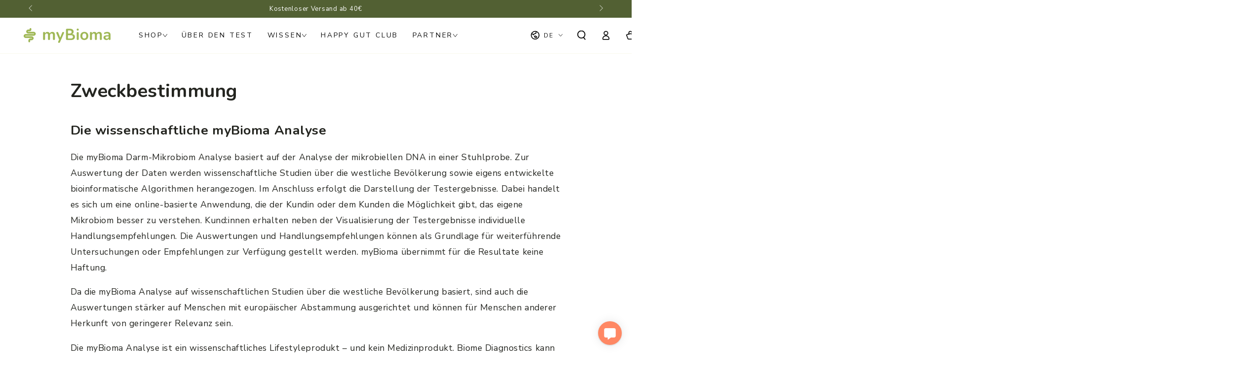

--- FILE ---
content_type: text/html; charset=utf-8
request_url: https://mybioma.com/pages/zweckbestimmung
body_size: 50059
content:
<!doctype html>
<html
  class="no-js"
  lang="de">
  <head>
    <script type="application/vnd.locksmith+json" data-locksmith>{"version":"v254","locked":false,"initialized":true,"scope":"page","access_granted":true,"access_denied":false,"requires_customer":false,"manual_lock":false,"remote_lock":false,"has_timeout":false,"remote_rendered":null,"hide_resource":false,"hide_links_to_resource":false,"transparent":true,"locks":{"all":[],"opened":[]},"keys":[],"keys_signature":"8aac87dc57a1a18f9a0dd453cd5750d3a9bc77d604f34830370247d1046e47a5","state":{"template":"page","theme":189079683418,"product":null,"collection":null,"page":"zweckbestimmung","blog":null,"article":null,"app":null},"now":1769023319,"path":"\/pages\/zweckbestimmung","locale_root_url":"\/","canonical_url":"https:\/\/mybioma.com\/pages\/zweckbestimmung","customer_id":null,"customer_id_signature":"8aac87dc57a1a18f9a0dd453cd5750d3a9bc77d604f34830370247d1046e47a5","cart":null}</script><script data-locksmith>!function(){undefined;!function(){var s=window.Locksmith={},e=document.querySelector('script[type="application/vnd.locksmith+json"]'),n=e&&e.innerHTML;if(s.state={},s.util={},s.loading=!1,n)try{s.state=JSON.parse(n)}catch(d){}if(document.addEventListener&&document.querySelector){var o,i,a,t=[76,79,67,75,83,77,73,84,72,49,49],c=function(){i=t.slice(0)},l="style",r=function(e){e&&27!==e.keyCode&&"click"!==e.type||(document.removeEventListener("keydown",r),document.removeEventListener("click",r),o&&document.body.removeChild(o),o=null)};c(),document.addEventListener("keyup",function(e){if(e.keyCode===i[0]){if(clearTimeout(a),i.shift(),0<i.length)return void(a=setTimeout(c,1e3));c(),r(),(o=document.createElement("div"))[l].width="50%",o[l].maxWidth="1000px",o[l].height="85%",o[l].border="1px rgba(0, 0, 0, 0.2) solid",o[l].background="rgba(255, 255, 255, 0.99)",o[l].borderRadius="4px",o[l].position="fixed",o[l].top="50%",o[l].left="50%",o[l].transform="translateY(-50%) translateX(-50%)",o[l].boxShadow="0 2px 5px rgba(0, 0, 0, 0.3), 0 0 100vh 100vw rgba(0, 0, 0, 0.5)",o[l].zIndex="2147483645";var t=document.createElement("textarea");t.value=JSON.stringify(JSON.parse(n),null,2),t[l].border="none",t[l].display="block",t[l].boxSizing="border-box",t[l].width="100%",t[l].height="100%",t[l].background="transparent",t[l].padding="22px",t[l].fontFamily="monospace",t[l].fontSize="14px",t[l].color="#333",t[l].resize="none",t[l].outline="none",t.readOnly=!0,o.appendChild(t),document.body.appendChild(o),t.addEventListener("click",function(e){e.stopImmediatePropagation()}),t.select(),document.addEventListener("keydown",r),document.addEventListener("click",r)}})}s.isEmbedded=-1!==window.location.search.indexOf("_ab=0&_fd=0&_sc=1"),s.path=s.state.path||window.location.pathname,s.basePath=s.state.locale_root_url.concat("/apps/locksmith").replace(/^\/\//,"/"),s.reloading=!1,s.util.console=window.console||{log:function(){},error:function(){}},s.util.makeUrl=function(e,t){var n,o=s.basePath+e,i=[],a=s.cache();for(n in a)i.push(n+"="+encodeURIComponent(a[n]));for(n in t)i.push(n+"="+encodeURIComponent(t[n]));return s.state.customer_id&&(i.push("customer_id="+encodeURIComponent(s.state.customer_id)),i.push("customer_id_signature="+encodeURIComponent(s.state.customer_id_signature))),o+=(-1===o.indexOf("?")?"?":"&")+i.join("&")},s._initializeCallbacks=[],s.on=function(e,t){if("initialize"!==e)throw'Locksmith.on() currently only supports the "initialize" event';s._initializeCallbacks.push(t)},s.initializeSession=function(e){if(!s.isEmbedded){var t=!1,n=!0,o=!0;(e=e||{}).silent&&(o=n=!(t=!0)),s.ping({silent:t,spinner:n,reload:o,callback:function(){s._initializeCallbacks.forEach(function(e){e()})}})}},s.cache=function(e){var t={};try{var n=function i(e){return(document.cookie.match("(^|; )"+e+"=([^;]*)")||0)[2]};t=JSON.parse(decodeURIComponent(n("locksmith-params")||"{}"))}catch(d){}if(e){for(var o in e)t[o]=e[o];document.cookie="locksmith-params=; expires=Thu, 01 Jan 1970 00:00:00 GMT; path=/",document.cookie="locksmith-params="+encodeURIComponent(JSON.stringify(t))+"; path=/"}return t},s.cache.cart=s.state.cart,s.cache.cartLastSaved=null,s.params=s.cache(),s.util.reload=function(){s.reloading=!0;try{window.location.href=window.location.href.replace(/#.*/,"")}catch(d){s.util.console.error("Preferred reload method failed",d),window.location.reload()}},s.cache.saveCart=function(e){if(!s.cache.cart||s.cache.cart===s.cache.cartLastSaved)return e?e():null;var t=s.cache.cartLastSaved;s.cache.cartLastSaved=s.cache.cart,fetch("/cart/update.js",{method:"POST",headers:{"Content-Type":"application/json",Accept:"application/json"},body:JSON.stringify({attributes:{locksmith:s.cache.cart}})}).then(function(e){if(!e.ok)throw new Error("Cart update failed: "+e.status);return e.json()}).then(function(){e&&e()})["catch"](function(e){if(s.cache.cartLastSaved=t,!s.reloading)throw e})},s.util.spinnerHTML='<style>body{background:#FFF}@keyframes spin{from{transform:rotate(0deg)}to{transform:rotate(360deg)}}#loading{display:flex;width:100%;height:50vh;color:#777;align-items:center;justify-content:center}#loading .spinner{display:block;animation:spin 600ms linear infinite;position:relative;width:50px;height:50px}#loading .spinner-ring{stroke:currentColor;stroke-dasharray:100%;stroke-width:2px;stroke-linecap:round;fill:none}</style><div id="loading"><div class="spinner"><svg width="100%" height="100%"><svg preserveAspectRatio="xMinYMin"><circle class="spinner-ring" cx="50%" cy="50%" r="45%"></circle></svg></svg></div></div>',s.util.clobberBody=function(e){document.body.innerHTML=e},s.util.clobberDocument=function(e){e.responseText&&(e=e.responseText),document.documentElement&&document.removeChild(document.documentElement);var t=document.open("text/html","replace");t.writeln(e),t.close(),setTimeout(function(){var e=t.querySelector("[autofocus]");e&&e.focus()},100)},s.util.serializeForm=function(e){if(e&&"FORM"===e.nodeName){var t,n,o={};for(t=e.elements.length-1;0<=t;t-=1)if(""!==e.elements[t].name)switch(e.elements[t].nodeName){case"INPUT":switch(e.elements[t].type){default:case"text":case"hidden":case"password":case"button":case"reset":case"submit":o[e.elements[t].name]=e.elements[t].value;break;case"checkbox":case"radio":e.elements[t].checked&&(o[e.elements[t].name]=e.elements[t].value);break;case"file":}break;case"TEXTAREA":o[e.elements[t].name]=e.elements[t].value;break;case"SELECT":switch(e.elements[t].type){case"select-one":o[e.elements[t].name]=e.elements[t].value;break;case"select-multiple":for(n=e.elements[t].options.length-1;0<=n;n-=1)e.elements[t].options[n].selected&&(o[e.elements[t].name]=e.elements[t].options[n].value)}break;case"BUTTON":switch(e.elements[t].type){case"reset":case"submit":case"button":o[e.elements[t].name]=e.elements[t].value}}return o}},s.util.on=function(e,a,s,t){t=t||document;var c="locksmith-"+e+a,n=function(e){var t=e.target,n=e.target.parentElement,o=t&&t.className&&(t.className.baseVal||t.className)||"",i=n&&n.className&&(n.className.baseVal||n.className)||"";("string"==typeof o&&-1!==o.split(/\s+/).indexOf(a)||"string"==typeof i&&-1!==i.split(/\s+/).indexOf(a))&&!e[c]&&(e[c]=!0,s(e))};t.attachEvent?t.attachEvent(e,n):t.addEventListener(e,n,!1)},s.util.enableActions=function(e){s.util.on("click","locksmith-action",function(e){e.preventDefault();var t=e.target;t.dataset.confirmWith&&!confirm(t.dataset.confirmWith)||(t.disabled=!0,t.innerText=t.dataset.disableWith,s.post("/action",t.dataset.locksmithParams,{spinner:!1,type:"text",success:function(e){(e=JSON.parse(e.responseText)).message&&alert(e.message),s.util.reload()}}))},e)},s.util.inject=function(e,t){var n=["data","locksmith","append"];if(-1!==t.indexOf(n.join("-"))){var o=document.createElement("div");o.innerHTML=t,e.appendChild(o)}else e.innerHTML=t;var i,a,s=e.querySelectorAll("script");for(a=0;a<s.length;++a){i=s[a];var c=document.createElement("script");if(i.type&&(c.type=i.type),i.src)c.src=i.src;else{var l=document.createTextNode(i.innerHTML);c.appendChild(l)}e.appendChild(c)}var r=e.querySelector("[autofocus]");r&&r.focus()},s.post=function(e,t,n){!1!==(n=n||{}).spinner&&s.util.clobberBody(s.util.spinnerHTML);var o={};n.container===document?(o.layout=1,n.success=function(e){s.util.clobberDocument(e)}):n.container&&(o.layout=0,n.success=function(e){var t=document.getElementById(n.container);s.util.inject(t,e),t.id===t.firstChild.id&&t.parentElement.replaceChild(t.firstChild,t)}),n.form_type&&(t.form_type=n.form_type),n.include_layout_classes!==undefined&&(t.include_layout_classes=n.include_layout_classes),n.lock_id!==undefined&&(t.lock_id=n.lock_id),s.loading=!0;var i=s.util.makeUrl(e,o),a="json"===n.type||"text"===n.type;fetch(i,{method:"POST",headers:{"Content-Type":"application/json",Accept:a?"application/json":"text/html"},body:JSON.stringify(t)}).then(function(e){if(!e.ok)throw new Error("Request failed: "+e.status);return e.text()}).then(function(e){var t=n.success||s.util.clobberDocument;t(a?{responseText:e}:e)})["catch"](function(e){if(!s.reloading)if("dashboard.weglot.com"!==window.location.host){if(!n.silent)throw alert("Something went wrong! Please refresh and try again."),e;console.error(e)}else console.error(e)})["finally"](function(){s.loading=!1})},s.postResource=function(e,t){e.path=s.path,e.search=window.location.search,e.state=s.state,e.passcode&&(e.passcode=e.passcode.trim()),e.email&&(e.email=e.email.trim()),e.state.cart=s.cache.cart,e.locksmith_json=s.jsonTag,e.locksmith_json_signature=s.jsonTagSignature,s.post("/resource",e,t)},s.ping=function(e){if(!s.isEmbedded){e=e||{};s.post("/ping",{path:s.path,search:window.location.search,state:s.state},{spinner:!!e.spinner,silent:"undefined"==typeof e.silent||e.silent,type:"text",success:function(e){e&&e.responseText?(e=JSON.parse(e.responseText)).messages&&0<e.messages.length&&s.showMessages(e.messages):console.error("[Locksmith] Invalid result in ping callback:",e)}})}},s.timeoutMonitor=function(){var e=s.cache.cart;s.ping({callback:function(){e!==s.cache.cart||setTimeout(function(){s.timeoutMonitor()},6e4)}})},s.showMessages=function(e){var t=document.createElement("div");t.style.position="fixed",t.style.left=0,t.style.right=0,t.style.bottom="-50px",t.style.opacity=0,t.style.background="#191919",t.style.color="#ddd",t.style.transition="bottom 0.2s, opacity 0.2s",t.style.zIndex=999999,t.innerHTML="        <style>          .locksmith-ab .locksmith-b { display: none; }          .locksmith-ab.toggled .locksmith-b { display: flex; }          .locksmith-ab.toggled .locksmith-a { display: none; }          .locksmith-flex { display: flex; flex-wrap: wrap; justify-content: space-between; align-items: center; padding: 10px 20px; }          .locksmith-message + .locksmith-message { border-top: 1px #555 solid; }          .locksmith-message a { color: inherit; font-weight: bold; }          .locksmith-message a:hover { color: inherit; opacity: 0.8; }          a.locksmith-ab-toggle { font-weight: inherit; text-decoration: underline; }          .locksmith-text { flex-grow: 1; }          .locksmith-cta { flex-grow: 0; text-align: right; }          .locksmith-cta button { transform: scale(0.8); transform-origin: left; }          .locksmith-cta > * { display: block; }          .locksmith-cta > * + * { margin-top: 10px; }          .locksmith-message a.locksmith-close { flex-grow: 0; text-decoration: none; margin-left: 15px; font-size: 30px; font-family: monospace; display: block; padding: 2px 10px; }                    @media screen and (max-width: 600px) {            .locksmith-wide-only { display: none !important; }            .locksmith-flex { padding: 0 15px; }            .locksmith-flex > * { margin-top: 5px; margin-bottom: 5px; }            .locksmith-cta { text-align: left; }          }                    @media screen and (min-width: 601px) {            .locksmith-narrow-only { display: none !important; }          }        </style>      "+e.map(function(e){return'<div class="locksmith-message">'+e+"</div>"}).join(""),document.body.appendChild(t),document.body.style.position="relative",document.body.parentElement.style.paddingBottom=t.offsetHeight+"px",setTimeout(function(){t.style.bottom=0,t.style.opacity=1},50),s.util.on("click","locksmith-ab-toggle",function(e){e.preventDefault();for(var t=e.target.parentElement;-1===t.className.split(" ").indexOf("locksmith-ab");)t=t.parentElement;-1!==t.className.split(" ").indexOf("toggled")?t.className=t.className.replace("toggled",""):t.className=t.className+" toggled"}),s.util.enableActions(t)}}()}();</script>
      <script data-locksmith>Locksmith.cache.cart=null</script>

  <script data-locksmith>Locksmith.jsonTag="{\"version\":\"v254\",\"locked\":false,\"initialized\":true,\"scope\":\"page\",\"access_granted\":true,\"access_denied\":false,\"requires_customer\":false,\"manual_lock\":false,\"remote_lock\":false,\"has_timeout\":false,\"remote_rendered\":null,\"hide_resource\":false,\"hide_links_to_resource\":false,\"transparent\":true,\"locks\":{\"all\":[],\"opened\":[]},\"keys\":[],\"keys_signature\":\"8aac87dc57a1a18f9a0dd453cd5750d3a9bc77d604f34830370247d1046e47a5\",\"state\":{\"template\":\"page\",\"theme\":189079683418,\"product\":null,\"collection\":null,\"page\":\"zweckbestimmung\",\"blog\":null,\"article\":null,\"app\":null},\"now\":1769023319,\"path\":\"\\\/pages\\\/zweckbestimmung\",\"locale_root_url\":\"\\\/\",\"canonical_url\":\"https:\\\/\\\/mybioma.com\\\/pages\\\/zweckbestimmung\",\"customer_id\":null,\"customer_id_signature\":\"8aac87dc57a1a18f9a0dd453cd5750d3a9bc77d604f34830370247d1046e47a5\",\"cart\":null}";Locksmith.jsonTagSignature="1152f359d9095db1bc9f67b059f5513577bebe2ddad816c74ec6772683e07650"</script>
    <!-- This code and theme was edited by Shopify Partner jonbit - Jonathan Beer -->
    <!-- Start VWO Async SmartCode -->
    <!-- <link rel="preconnect" href="https://dev.visualwebsiteoptimizer.com" />
    <script type='text/javascript' id='vwoCode'>
    window._vwo_code || (function() {
    var account_id=865409,
    version=2.1,
    settings_tolerance=2000,
    hide_element='body',
    hide_element_style = 'opacity:0 !important;filter:alpha(opacity=0) !important;background:none !important',
    /* DO NOT EDIT BELOW THIS LINE */
    f=false,w=window,d=document,v=d.querySelector('#vwoCode'),cK='_vwo_'+account_id+'_settings',cc={};try{var c=JSON.parse(localStorage.getItem('_vwo_'+account_id+'_config'));cc=c&&typeof c==='object'?c:{}}catch(e){}var stT=cc.stT==='session'?w.sessionStorage:w.localStorage;code={use_existing_jquery:function(){return typeof use_existing_jquery!=='undefined'?use_existing_jquery:undefined},library_tolerance:function(){return typeof library_tolerance!=='undefined'?library_tolerance:undefined},settings_tolerance:function(){return cc.sT||settings_tolerance},hide_element_style:function(){return'{'+(cc.hES||hide_element_style)+'}'},hide_element:function(){if(performance.getEntriesByName('first-contentful-paint')[0]){return''}return typeof cc.hE==='string'?cc.hE:hide_element},getVersion:function(){return version},finish:function(e){if(!f){f=true;var t=d.getElementById('_vis_opt_path_hides');if(t)t.parentNode.removeChild(t);if(e)(new Image).src='https://dev.visualwebsiteoptimizer.com/ee.gif?a='+account_id+e}},finished:function(){return f},addScript:function(e){var t=d.createElement('script');t.type='text/javascript';if(e.src){t.src=e.src}else{t.text=e.text}d.getElementsByTagName('head')[0].appendChild(t)},load:function(e,t){var i=this.getSettings(),n=d.createElement('script'),r=this;t=t||{};if(i){n.textContent=i;d.getElementsByTagName('head')[0].appendChild(n);if(!w.VWO||VWO.caE){stT.removeItem(cK);r.load(e)}}else{var o=new XMLHttpRequest;o.open('GET',e,true);o.withCredentials=!t.dSC;o.responseType=t.responseType||'text';o.onload=function(){if(t.onloadCb){return t.onloadCb(o,e)}if(o.status===200){_vwo_code.addScript({text:o.responseText})}else{_vwo_code.finish('&e=loading_failure:'+e)}};o.onerror=function(){if(t.onerrorCb){return t.onerrorCb(e)}_vwo_code.finish('&e=loading_failure:'+e)};o.send()}},getSettings:function(){try{var e=stT.getItem(cK);if(!e){return}e=JSON.parse(e);if(Date.now()>e.e){stT.removeItem(cK);return}return e.s}catch(e){return}},init:function(){if(d.URL.indexOf('__vwo_disable__')>-1)return;var e=this.settings_tolerance();w._vwo_settings_timer=setTimeout(function(){_vwo_code.finish();stT.removeItem(cK)},e);var t;if(this.hide_element()!=='body'){t=d.createElement('style');var i=this.hide_element(),n=i?i+this.hide_element_style():'',r=d.getElementsByTagName('head')[0];t.setAttribute('id','_vis_opt_path_hides');v&&t.setAttribute('nonce',v.nonce);t.setAttribute('type','text/css');if(t.styleSheet)t.styleSheet.cssText=n;else t.appendChild(d.createTextNode(n));r.appendChild(t)}else{t=d.getElementsByTagName('head')[0];var n=d.createElement('div');n.style.cssText='z-index: 2147483647 !important;position: fixed !important;left: 0 !important;top: 0 !important;width: 100% !important;height: 100% !important;background: white !important;';n.setAttribute('id','_vis_opt_path_hides');n.classList.add('_vis_hide_layer');t.parentNode.insertBefore(n,t.nextSibling)}var o='https://dev.visualwebsiteoptimizer.com/j.php?a='+account_id+'&u='+encodeURIComponent(d.URL)+'&vn='+version;if(w.location.search.indexOf('_vwo_xhr')!==-1){this.addScript({src:o})}else{this.load(o+'&x=true')}}};w._vwo_code=code;code.init();})();
    </script> -->
    <!-- End VWO Async SmartCode -->
    <meta charset="utf-8">
    <meta http-equiv="X-UA-Compatible" content="IE=edge">
    <meta name="viewport" content="width=device-width,initial-scale=1">
    <meta name="theme-color" content="">
 
  <link rel="canonical" href="https://mybioma.com/pages/zweckbestimmung" />

    <link rel="preconnect" href="https://cdn.shopify.com" crossorigin><link rel="icon" type="image/png" href="//mybioma.com/cdn/shop/files/myBioma_Favicon_medium_600x600_afb443df-c45d-437c-8be7-b855178f59d7.png?crop=center&height=32&v=1719216845&width=32">
      <link rel="shortcut icon" sizes="196x196" href="//mybioma.com/cdn/shop/files/myBioma_Favicon_medium_600x600_afb443df-c45d-437c-8be7-b855178f59d7.png?crop=center&height=196&v=1719216845&width=196">
      <link rel="apple-touch-icon" sizes="76x76" href="//mybioma.com/cdn/shop/files/myBioma_Favicon_medium_600x600_afb443df-c45d-437c-8be7-b855178f59d7.png?crop=center&height=76&v=1719216845&width=76" />
      <link rel="apple-touch-icon" sizes="120x120" href="//mybioma.com/cdn/shop/files/myBioma_Favicon_medium_600x600_afb443df-c45d-437c-8be7-b855178f59d7.png?crop=center&height=120&v=1719216845&width=120" />
      <link rel="apple-touch-icon" sizes="152x152" href="//mybioma.com/cdn/shop/files/myBioma_Favicon_medium_600x600_afb443df-c45d-437c-8be7-b855178f59d7.png?crop=center&height=152&v=1719216845&width=152" />
      <link rel="apple-touch-icon" sizes="180x180" href="//mybioma.com/cdn/shop/files/myBioma_Favicon_medium_600x600_afb443df-c45d-437c-8be7-b855178f59d7.png?crop=center&height=180&v=1719216845&width=180" /><link rel="preconnect" href="https://fonts.shopifycdn.com" crossorigin><title>
      Zweckbestimmung
 &ndash; myBioma</title><meta name="description" content="Entdecke die Zweckbestimmung unserer Produkte und Dienstleistungen! Hier erfährst du, wie wir dir helfen, dein Wohlbefinden zu verbessern und eine gesunde Darmflora zu fördern.">


<meta property="og:site_name" content="myBioma">
<meta property="og:url" content="https://mybioma.com/pages/zweckbestimmung"><meta property="og:title" content="Zweckbestimmung">
<meta property="og:type" content="website">
<meta property="og:description" content="Entdecke die Zweckbestimmung unserer Produkte und Dienstleistungen! Hier erfährst du, wie wir dir helfen, dein Wohlbefinden zu verbessern und eine gesunde Darmflora zu fördern.">
<meta property="og:image" content="http://mybioma.com/cdn/shop/files/202324_myBioma_Hero_07068c50-a883-4ada-a8a8-a86c542744ea.jpg?v=1716558446">
<meta property="og:image:secure_url" content="https://mybioma.com/cdn/shop/files/202324_myBioma_Hero_07068c50-a883-4ada-a8a8-a86c542744ea.jpg?v=1716558446">
<meta property="og:image:width" content="1875">
  <meta property="og:image:height" content="1125"><meta name="twitter:card" content="summary_large_image"><meta name="twitter:title" content="Zweckbestimmung">
<meta name="twitter:description" content="Entdecke die Zweckbestimmung unserer Produkte und Dienstleistungen! Hier erfährst du, wie wir dir helfen, dein Wohlbefinden zu verbessern und eine gesunde Darmflora zu fördern.">


    <script src="//mybioma.com/cdn/shop/t/74/assets/vendor-v4.js" defer="defer"></script>
    <script src="//mybioma.com/cdn/shop/t/74/assets/pubsub.js?v=104623417541739052901764769313" defer="defer"></script>
    <script src="//mybioma.com/cdn/shop/t/74/assets/global.js?v=54575218215558780011764769291" defer="defer"></script><script>window.performance && window.performance.mark && window.performance.mark('shopify.content_for_header.start');</script><meta name="google-site-verification" content="Wem0oD3z1dkFFJpAOQhtm65eaLrvQ-XMVyv0dEJLCHg">
<meta id="shopify-digital-wallet" name="shopify-digital-wallet" content="/76468519258/digital_wallets/dialog">
<meta name="shopify-checkout-api-token" content="f5f0f71817e829accc83b01f0fe8d4cc">
<meta id="in-context-paypal-metadata" data-shop-id="76468519258" data-venmo-supported="false" data-environment="production" data-locale="de_DE" data-paypal-v4="true" data-currency="EUR">
<link rel="alternate" hreflang="x-default" href="https://mybioma.com/pages/zweckbestimmung">
<link rel="alternate" hreflang="de" href="https://mybioma.com/pages/zweckbestimmung">
<link rel="alternate" hreflang="en" href="https://mybioma.com/en/pages/intended-purpose">
<link rel="alternate" hreflang="pl" href="https://mybioma.com/pl/pages/cel-stosowania">
<link rel="alternate" hreflang="es" href="https://mybioma.com/es/pages/uso-previsto">
<script async="async" src="/checkouts/internal/preloads.js?locale=de-AT"></script>
<script id="apple-pay-shop-capabilities" type="application/json">{"shopId":76468519258,"countryCode":"AT","currencyCode":"EUR","merchantCapabilities":["supports3DS"],"merchantId":"gid:\/\/shopify\/Shop\/76468519258","merchantName":"myBioma","requiredBillingContactFields":["postalAddress","email"],"requiredShippingContactFields":["postalAddress","email"],"shippingType":"shipping","supportedNetworks":["visa","maestro","masterCard"],"total":{"type":"pending","label":"myBioma","amount":"1.00"},"shopifyPaymentsEnabled":true,"supportsSubscriptions":true}</script>
<script id="shopify-features" type="application/json">{"accessToken":"f5f0f71817e829accc83b01f0fe8d4cc","betas":["rich-media-storefront-analytics"],"domain":"mybioma.com","predictiveSearch":true,"shopId":76468519258,"locale":"de"}</script>
<script>var Shopify = Shopify || {};
Shopify.shop = "mybioma.myshopify.com";
Shopify.locale = "de";
Shopify.currency = {"active":"EUR","rate":"1.0"};
Shopify.country = "AT";
Shopify.theme = {"name":"After B2C Black Month ab 04.12.25","id":189079683418,"schema_name":"Be Yours","schema_version":"7.0.1","theme_store_id":1399,"role":"main"};
Shopify.theme.handle = "null";
Shopify.theme.style = {"id":null,"handle":null};
Shopify.cdnHost = "mybioma.com/cdn";
Shopify.routes = Shopify.routes || {};
Shopify.routes.root = "/";</script>
<script type="module">!function(o){(o.Shopify=o.Shopify||{}).modules=!0}(window);</script>
<script>!function(o){function n(){var o=[];function n(){o.push(Array.prototype.slice.apply(arguments))}return n.q=o,n}var t=o.Shopify=o.Shopify||{};t.loadFeatures=n(),t.autoloadFeatures=n()}(window);</script>
<script id="shop-js-analytics" type="application/json">{"pageType":"page"}</script>
<script defer="defer" async type="module" src="//mybioma.com/cdn/shopifycloud/shop-js/modules/v2/client.init-shop-cart-sync_kxAhZfSm.de.esm.js"></script>
<script defer="defer" async type="module" src="//mybioma.com/cdn/shopifycloud/shop-js/modules/v2/chunk.common_5BMd6ono.esm.js"></script>
<script type="module">
  await import("//mybioma.com/cdn/shopifycloud/shop-js/modules/v2/client.init-shop-cart-sync_kxAhZfSm.de.esm.js");
await import("//mybioma.com/cdn/shopifycloud/shop-js/modules/v2/chunk.common_5BMd6ono.esm.js");

  window.Shopify.SignInWithShop?.initShopCartSync?.({"fedCMEnabled":true,"windoidEnabled":true});

</script>
<script>(function() {
  var isLoaded = false;
  function asyncLoad() {
    if (isLoaded) return;
    isLoaded = true;
    var urls = ["","https:\/\/chimpstatic.com\/mcjs-connected\/js\/users\/2736602af7c0f859bd30c2ebc\/186cea9552a2740cc750b0107.js?shop=mybioma.myshopify.com","\/\/cdn.shopify.com\/proxy\/518e5edfd1bd4f044d2712f3d4bc4ad0e876bab7cc4d00608ed62a9511e9e3ac\/app.bixgrow.com\/scripttag\/bixgrow-friend-reward-popup.js?shop=mybioma.myshopify.com\u0026sp-cache-control=cHVibGljLCBtYXgtYWdlPTkwMA","\/\/cdn.shopify.com\/proxy\/5bc855837d4839f4cbec686c675e07795a35e915874e2b1d6db19f7522b6e61b\/b2b-solution.bsscommerce.com\/js\/bss-b2b-cp.js?shop=mybioma.myshopify.com\u0026sp-cache-control=cHVibGljLCBtYXgtYWdlPTkwMA","https:\/\/cdn.hello-charles.com\/charles-satellite\/1.x\/charles-snippet.js?proxy_vendor=shopify\u0026universe_uri=https:\/\/mybioma.hello-charles.com\u0026script_id=d6ea021f-0427-461f-8356-ea0bdf91e9b7\u0026shop=mybioma.myshopify.com"];
    for (var i = 0; i < urls.length; i++) {
      var s = document.createElement('script');
      s.type = 'text/javascript';
      s.async = true;
      s.src = urls[i];
      var x = document.getElementsByTagName('script')[0];
      x.parentNode.insertBefore(s, x);
    }
  };
  if(window.attachEvent) {
    window.attachEvent('onload', asyncLoad);
  } else {
    window.addEventListener('load', asyncLoad, false);
  }
})();</script>
<script id="__st">var __st={"a":76468519258,"offset":3600,"reqid":"de1b4743-779b-4194-932a-50363b2ac5d4-1769023319","pageurl":"mybioma.com\/pages\/zweckbestimmung","s":"pages-121833980250","u":"0c1b0da94372","p":"page","rtyp":"page","rid":121833980250};</script>
<script>window.ShopifyPaypalV4VisibilityTracking = true;</script>
<script id="captcha-bootstrap">!function(){'use strict';const t='contact',e='account',n='new_comment',o=[[t,t],['blogs',n],['comments',n],[t,'customer']],c=[[e,'customer_login'],[e,'guest_login'],[e,'recover_customer_password'],[e,'create_customer']],r=t=>t.map((([t,e])=>`form[action*='/${t}']:not([data-nocaptcha='true']) input[name='form_type'][value='${e}']`)).join(','),a=t=>()=>t?[...document.querySelectorAll(t)].map((t=>t.form)):[];function s(){const t=[...o],e=r(t);return a(e)}const i='password',u='form_key',d=['recaptcha-v3-token','g-recaptcha-response','h-captcha-response',i],f=()=>{try{return window.sessionStorage}catch{return}},m='__shopify_v',_=t=>t.elements[u];function p(t,e,n=!1){try{const o=window.sessionStorage,c=JSON.parse(o.getItem(e)),{data:r}=function(t){const{data:e,action:n}=t;return t[m]||n?{data:e,action:n}:{data:t,action:n}}(c);for(const[e,n]of Object.entries(r))t.elements[e]&&(t.elements[e].value=n);n&&o.removeItem(e)}catch(o){console.error('form repopulation failed',{error:o})}}const l='form_type',E='cptcha';function T(t){t.dataset[E]=!0}const w=window,h=w.document,L='Shopify',v='ce_forms',y='captcha';let A=!1;((t,e)=>{const n=(g='f06e6c50-85a8-45c8-87d0-21a2b65856fe',I='https://cdn.shopify.com/shopifycloud/storefront-forms-hcaptcha/ce_storefront_forms_captcha_hcaptcha.v1.5.2.iife.js',D={infoText:'Durch hCaptcha geschützt',privacyText:'Datenschutz',termsText:'Allgemeine Geschäftsbedingungen'},(t,e,n)=>{const o=w[L][v],c=o.bindForm;if(c)return c(t,g,e,D).then(n);var r;o.q.push([[t,g,e,D],n]),r=I,A||(h.body.append(Object.assign(h.createElement('script'),{id:'captcha-provider',async:!0,src:r})),A=!0)});var g,I,D;w[L]=w[L]||{},w[L][v]=w[L][v]||{},w[L][v].q=[],w[L][y]=w[L][y]||{},w[L][y].protect=function(t,e){n(t,void 0,e),T(t)},Object.freeze(w[L][y]),function(t,e,n,w,h,L){const[v,y,A,g]=function(t,e,n){const i=e?o:[],u=t?c:[],d=[...i,...u],f=r(d),m=r(i),_=r(d.filter((([t,e])=>n.includes(e))));return[a(f),a(m),a(_),s()]}(w,h,L),I=t=>{const e=t.target;return e instanceof HTMLFormElement?e:e&&e.form},D=t=>v().includes(t);t.addEventListener('submit',(t=>{const e=I(t);if(!e)return;const n=D(e)&&!e.dataset.hcaptchaBound&&!e.dataset.recaptchaBound,o=_(e),c=g().includes(e)&&(!o||!o.value);(n||c)&&t.preventDefault(),c&&!n&&(function(t){try{if(!f())return;!function(t){const e=f();if(!e)return;const n=_(t);if(!n)return;const o=n.value;o&&e.removeItem(o)}(t);const e=Array.from(Array(32),(()=>Math.random().toString(36)[2])).join('');!function(t,e){_(t)||t.append(Object.assign(document.createElement('input'),{type:'hidden',name:u})),t.elements[u].value=e}(t,e),function(t,e){const n=f();if(!n)return;const o=[...t.querySelectorAll(`input[type='${i}']`)].map((({name:t})=>t)),c=[...d,...o],r={};for(const[a,s]of new FormData(t).entries())c.includes(a)||(r[a]=s);n.setItem(e,JSON.stringify({[m]:1,action:t.action,data:r}))}(t,e)}catch(e){console.error('failed to persist form',e)}}(e),e.submit())}));const S=(t,e)=>{t&&!t.dataset[E]&&(n(t,e.some((e=>e===t))),T(t))};for(const o of['focusin','change'])t.addEventListener(o,(t=>{const e=I(t);D(e)&&S(e,y())}));const B=e.get('form_key'),M=e.get(l),P=B&&M;t.addEventListener('DOMContentLoaded',(()=>{const t=y();if(P)for(const e of t)e.elements[l].value===M&&p(e,B);[...new Set([...A(),...v().filter((t=>'true'===t.dataset.shopifyCaptcha))])].forEach((e=>S(e,t)))}))}(h,new URLSearchParams(w.location.search),n,t,e,['guest_login'])})(!0,!0)}();</script>
<script integrity="sha256-4kQ18oKyAcykRKYeNunJcIwy7WH5gtpwJnB7kiuLZ1E=" data-source-attribution="shopify.loadfeatures" defer="defer" src="//mybioma.com/cdn/shopifycloud/storefront/assets/storefront/load_feature-a0a9edcb.js" crossorigin="anonymous"></script>
<script data-source-attribution="shopify.dynamic_checkout.dynamic.init">var Shopify=Shopify||{};Shopify.PaymentButton=Shopify.PaymentButton||{isStorefrontPortableWallets:!0,init:function(){window.Shopify.PaymentButton.init=function(){};var t=document.createElement("script");t.src="https://mybioma.com/cdn/shopifycloud/portable-wallets/latest/portable-wallets.de.js",t.type="module",document.head.appendChild(t)}};
</script>
<script data-source-attribution="shopify.dynamic_checkout.buyer_consent">
  function portableWalletsHideBuyerConsent(e){var t=document.getElementById("shopify-buyer-consent"),n=document.getElementById("shopify-subscription-policy-button");t&&n&&(t.classList.add("hidden"),t.setAttribute("aria-hidden","true"),n.removeEventListener("click",e))}function portableWalletsShowBuyerConsent(e){var t=document.getElementById("shopify-buyer-consent"),n=document.getElementById("shopify-subscription-policy-button");t&&n&&(t.classList.remove("hidden"),t.removeAttribute("aria-hidden"),n.addEventListener("click",e))}window.Shopify?.PaymentButton&&(window.Shopify.PaymentButton.hideBuyerConsent=portableWalletsHideBuyerConsent,window.Shopify.PaymentButton.showBuyerConsent=portableWalletsShowBuyerConsent);
</script>
<script data-source-attribution="shopify.dynamic_checkout.cart.bootstrap">document.addEventListener("DOMContentLoaded",(function(){function t(){return document.querySelector("shopify-accelerated-checkout-cart, shopify-accelerated-checkout")}if(t())Shopify.PaymentButton.init();else{new MutationObserver((function(e,n){t()&&(Shopify.PaymentButton.init(),n.disconnect())})).observe(document.body,{childList:!0,subtree:!0})}}));
</script>
<link id="shopify-accelerated-checkout-styles" rel="stylesheet" media="screen" href="https://mybioma.com/cdn/shopifycloud/portable-wallets/latest/accelerated-checkout-backwards-compat.css" crossorigin="anonymous">
<style id="shopify-accelerated-checkout-cart">
        #shopify-buyer-consent {
  margin-top: 1em;
  display: inline-block;
  width: 100%;
}

#shopify-buyer-consent.hidden {
  display: none;
}

#shopify-subscription-policy-button {
  background: none;
  border: none;
  padding: 0;
  text-decoration: underline;
  font-size: inherit;
  cursor: pointer;
}

#shopify-subscription-policy-button::before {
  box-shadow: none;
}

      </style>
<script id="sections-script" data-sections="header,footer" defer="defer" src="//mybioma.com/cdn/shop/t/74/compiled_assets/scripts.js?v=8464"></script>
<script>window.performance && window.performance.mark && window.performance.mark('shopify.content_for_header.end');</script>
<style data-shopify>@font-face {
  font-family: "Nunito Sans";
  font-weight: 400;
  font-style: normal;
  font-display: swap;
  src: url("//mybioma.com/cdn/fonts/nunito_sans/nunitosans_n4.0276fe080df0ca4e6a22d9cb55aed3ed5ba6b1da.woff2") format("woff2"),
       url("//mybioma.com/cdn/fonts/nunito_sans/nunitosans_n4.b4964bee2f5e7fd9c3826447e73afe2baad607b7.woff") format("woff");
}

  @font-face {
  font-family: "Nunito Sans";
  font-weight: 600;
  font-style: normal;
  font-display: swap;
  src: url("//mybioma.com/cdn/fonts/nunito_sans/nunitosans_n6.6e9464eba570101a53130c8130a9e17a8eb55c21.woff2") format("woff2"),
       url("//mybioma.com/cdn/fonts/nunito_sans/nunitosans_n6.25a0ac0c0a8a26038c7787054dd6058dfbc20fa8.woff") format("woff");
}

  @font-face {
  font-family: "Nunito Sans";
  font-weight: 400;
  font-style: italic;
  font-display: swap;
  src: url("//mybioma.com/cdn/fonts/nunito_sans/nunitosans_i4.6e408730afac1484cf297c30b0e67c86d17fc586.woff2") format("woff2"),
       url("//mybioma.com/cdn/fonts/nunito_sans/nunitosans_i4.c9b6dcbfa43622b39a5990002775a8381942ae38.woff") format("woff");
}

  @font-face {
  font-family: "Nunito Sans";
  font-weight: 600;
  font-style: italic;
  font-display: swap;
  src: url("//mybioma.com/cdn/fonts/nunito_sans/nunitosans_i6.e62a4aa1de9af615155fca680231620b75369d24.woff2") format("woff2"),
       url("//mybioma.com/cdn/fonts/nunito_sans/nunitosans_i6.84ec3dfef4c401afbcd538286a9d65b772072e4b.woff") format("woff");
}

  @font-face {
  font-family: Nunito;
  font-weight: 700;
  font-style: normal;
  font-display: swap;
  src: url("//mybioma.com/cdn/fonts/nunito/nunito_n7.37cf9b8cf43b3322f7e6e13ad2aad62ab5dc9109.woff2") format("woff2"),
       url("//mybioma.com/cdn/fonts/nunito/nunito_n7.45cfcfadc6630011252d54d5f5a2c7c98f60d5de.woff") format("woff");
}

  @font-face {
  font-family: Nunito;
  font-weight: 600;
  font-style: normal;
  font-display: swap;
  src: url("//mybioma.com/cdn/fonts/nunito/nunito_n6.1a6c50dce2e2b3b0d31e02dbd9146b5064bea503.woff2") format("woff2"),
       url("//mybioma.com/cdn/fonts/nunito/nunito_n6.6b124f3eac46044b98c99f2feb057208e260962f.woff") format("woff");
}


  :root {
    --be-yours-version: "7.0.1";
    --font-body-family: "Nunito Sans", sans-serif;
    --font-body-style: normal;
    --font-body-weight: 400;

    --font-heading-family: Nunito, sans-serif;
    --font-heading-style: normal;
    --font-heading-weight: 700;

    --font-body-scale: 0.95;
    --font-heading-scale: 1.0;

    --font-navigation-family: var(--font-body-family);
    --font-navigation-size: 14px;
    --font-navigation-weight: var(--font-body-weight);
    --font-button-family: var(--font-body-family);
    --font-button-size: 14px;
    --font-button-baseline: 0.2rem;
    --font-price-family: var(--font-body-family);
    --font-price-scale: var(--font-body-scale);

    --color-base-text: 36, 37, 32;
    --color-base-background: 255, 255, 255;
    --color-base-solid-button-labels: 255, 255, 255;
    --color-base-outline-button-labels: 82, 96, 51;
    --color-base-accent: 82, 96, 51;
    --color-base-heading: 36, 37, 32;
    --color-base-border: 82, 96, 51;
    --color-placeholder: transparent;
    --color-overlay: 33, 35, 38;
    --color-keyboard-focus: 135, 173, 245;
    --color-shadow: 168, 232, 226;
    --shadow-opacity: 1;

    --color-background-dark: 235, 235, 235;
    --color-price: #242520;
    --color-sale-price: #d72c0d;
    --color-sale-badge-background: #d72c0d;
    --color-reviews: #9fb755;
    --color-critical: #d72c0d;
    --color-success: #008060;
    --color-highlight: 187, 255, 0;

    --payment-terms-background-color: #ffffff;
    --page-width: 160rem;
    --page-width-margin: 0rem;

    --card-color-scheme: var(--color-placeholder);
    --card-text-alignment: start;
    --card-flex-alignment: flex-start;
    --card-image-padding: 0px;
    --card-border-width: 0px;
    --card-radius: 0px;
    --card-shadow-horizontal-offset: 0px;
    --card-shadow-vertical-offset: 0px;
    
    --button-radius: 40px;
    --button-border-width: 1px;
    --button-shadow-horizontal-offset: 0px;
    --button-shadow-vertical-offset: 0px;

    --spacing-sections-desktop: 0px;
    --spacing-sections-mobile: 0px;

    --gradient-free-ship-progress: linear-gradient(325deg,#F9423A 0,#F1E04D 100%);
    --gradient-free-ship-complete: linear-gradient(325deg, #049cff 0, #35ee7a 100%);
  }

  *,
  *::before,
  *::after {
    box-sizing: inherit;
  }

  html {
    box-sizing: border-box;
    font-size: calc(var(--font-body-scale) * 62.5%);
    height: 100%;
  }

  body {
    min-height: 100%;
    margin: 0;
    font-size: 1.5rem;
    letter-spacing: 0.06rem;
    line-height: calc(1 + 0.8 / var(--font-body-scale));
    font-family: var(--font-body-family);
    font-style: var(--font-body-style);
    font-weight: var(--font-body-weight);
  }

  @media screen and (min-width: 750px) {
    body {
      font-size: 1.6rem;
    }
  }</style><link href="//mybioma.com/cdn/shop/t/74/assets/base.css?v=122752483531730218531764769226" rel="stylesheet" type="text/css" media="all" /><link href="//mybioma.com/cdn/shop/t/74/assets/custom.css?v=46777078186208674561764769280" rel="stylesheet" type="text/css" media="all" /><link rel="preload" as="font" href="//mybioma.com/cdn/fonts/nunito_sans/nunitosans_n4.0276fe080df0ca4e6a22d9cb55aed3ed5ba6b1da.woff2" type="font/woff2" crossorigin><link rel="preload" as="font" href="//mybioma.com/cdn/fonts/nunito/nunito_n7.37cf9b8cf43b3322f7e6e13ad2aad62ab5dc9109.woff2" type="font/woff2" crossorigin><link
        rel="stylesheet"
        href="//mybioma.com/cdn/shop/t/74/assets/component-predictive-search.css?v=21505439471608135461764769262"
        media="print"
        onload="this.media='all'"
      ><script>
      document.documentElement.className = document.documentElement.className.replace('no-js', 'js');
    </script>
    <script>
  if(!window.jQuery){
      var jqueryScript = document.createElement('script');
      jqueryScript.setAttribute('src','https://ajax.googleapis.com/ajax/libs/jquery/3.6.0/jquery.min.js');
      document.head.appendChild(jqueryScript);
  }

  __DL__jQueryinterval = setInterval(function(){
      // wait for jQuery to load & run script after jQuery has loaded
      if(window.jQuery){
          // search parameters
          getURLParams = function(name, url){
              if (!url) url = window.location.href;
              name = name.replace(/[\[\]]/g, "\\$&");
              var regex = new RegExp("[?&]" + name + "(=([^&#]*)|&|#|$)"),
              results = regex.exec(url);
              if (!results) return null;
              if (!results[2]) return '';
              return decodeURIComponent(results[2].replace(/\+/g, " "));
          };

          /**********************
          * DYNAMIC DEPENDENCIES
          ***********************/

          __DL__ = {
              dynamicCart: true,  // if cart is dynamic (meaning no refresh on cart add) set to true
              debug: false, // if true, console messages will be displayed
              cart: null,
              wishlist: null,
              removeCart: null
          };

          customBindings = {
              cartTriggers: ['add-to-cart,form[action="/en/cart/add"] [type="submit"], form[action="/pl/cart/add"] [type="submit"], form[action="/es/cart/add"] [type="submit"]'],
              viewCart: ['.cart-drawer-container'],
              removeCartTrigger: [],
              cartVisableSelector: ['.mini-cart'],
              startCheckoutTrigger: ['[name="checkout"], .shopify-payment-button__more-options, .shopify-cleanslate > div'],
              promoSubscriptionsSelectors: [],
              promoSuccess: [],
              ctaSelectors: [],
              newsletterSelectors: [],
              newsletterSuccess: [],
              searchPage: [],
              wishlistSelector: [],
              removeWishlist: [],
              wishlistPage: [],
              searchTermQuery: [getURLParams('q')], // replace var with correct query
          };

          /* DO NOT EDIT */
          defaultBindings = {
              cartTriggers: ['form[action="/cart/add"] [type="submit"],.add-to-cart,.cart-btn'],
              viewCart: ['form[action="/cart"],.my-cart,.trigger-cart,#mobileCart'],
              removeCartTrigger: ['[href*="/cart/change"]'],
              cartVisableSelector: ['.inlinecart.is-active,.inline-cart.is-active'],
              startCheckoutTrigger: [],
              promoSubscriptionsSelectors: [],
              promoSuccess: [],
              ctaSelectors: [],
              newsletterSelectors: ['input.contact_email'],
              newsletterSuccess: ['.success_message'],
              searchPage: ['search'],
              wishlistSelector: [],
              removeWishlist: [],
              wishlistPage: []
          };

          // stitch bindings
          objectArray = customBindings;
          outputObject = __DL__;

          applyBindings = function(objectArray, outputObject){
              for (var x in objectArray) {
                  var key = x;
                  var objs = objectArray[x];
                  values = [];
                  if(objs.length > 0){
                      values.push(objs);
                      if(key in outputObject){
                          values.push(outputObject[key]);
                          outputObject[key] = values.join(", ");
                      }else{
                          outputObject[key] = values.join(", ");
                      }
                  }
              }
          };

          applyBindings(customBindings, __DL__);
          applyBindings(defaultBindings, __DL__);

          /**********************
          * PREREQUISITE LIBRARIES
          ***********************/

          clearInterval(__DL__jQueryinterval);

          // jquery-cookies.js
          if(typeof $.cookie!==undefined){
              (function(a){if(typeof define==='function'&&define.amd){define(['jquery'],a)}else if(typeof exports==='object'){module.exports=a(require('jquery'))}else{a(jQuery)}}(function($){var g=/\+/g;function encode(s){return h.raw?s:encodeURIComponent(s)}function decode(s){return h.raw?s:decodeURIComponent(s)}function stringifyCookieValue(a){return encode(h.json?JSON.stringify(a):String(a))}function parseCookieValue(s){if(s.indexOf('"')===0){s=s.slice(1,-1).replace(/\\"/g,'"').replace(/\\\\/g,'\\')}try{s=decodeURIComponent(s.replace(g,' '));return h.json?JSON.parse(s):s}catch(e){}}function read(s,a){var b=h.raw?s:parseCookieValue(s);return $.isFunction(a)?a(b):b}var h=$.cookie=function(a,b,c){if(arguments.length>1&&!$.isFunction(b)){c=$.extend({},h.defaults,c);if(typeof c.expires==='number'){var d=c.expires,t=c.expires=new Date();t.setMilliseconds(t.getMilliseconds()+d*864e+5)}return(document.cookie=[encode(a),'=',stringifyCookieValue(b),c.expires?'; expires='+c.expires.toUTCString():'',c.path?'; path='+c.path:'',c.domain?'; domain='+c.domain:'',c.secure?'; secure':''].join(''))}var e=a?undefined:{},cookies=document.cookie?document.cookie.split('; '):[],i=0,l=cookies.length;for(;i<l;i++){var f=cookies[i].split('='),name=decode(f.shift()),cookie=f.join('=');if(a===name){e=read(cookie,b);break}if(!a&&(cookie=read(cookie))!==undefined){e[name]=cookie}}return e};h.defaults={};$.removeCookie=function(a,b){$.cookie(a,'',$.extend({},b,{expires:-1}));return!$.cookie(a)}}))}

          /**********************
          * Begin dataLayer Build
          ***********************/

          window.dataLayer = window.dataLayer || [];  // init data layer if doesn't already exist

          var template = "page";

          /**
          * Landing Page Cookie
          * 1. Detect if user just landed on the site
          * 2. Only fires if Page Title matches website */

          $.cookie.raw = true;
          if ($.cookie('landingPage') === undefined || $.cookie('landingPage').length === 0) {
              var landingPage = true;
              $.cookie('landingPage', unescape);
              $.removeCookie('landingPage', {path: '/'});
              $.cookie('landingPage', 'landed', {path: '/'});
          } else {
              var landingPage = false;
              $.cookie('landingPage', unescape);
              $.removeCookie('landingPage', {path: '/'});
              $.cookie('landingPage', 'refresh', {path: '/'});
          }
          if (__DL__.debug) {
              console.log('Landing Page: ' + landingPage);
          }

          /**
          * Log State Cookie */

          
          var isLoggedIn = false;
          
          if (!isLoggedIn) {
              $.cookie('logState', unescape);
              $.removeCookie('logState', {path: '/'});
              $.cookie('logState', 'loggedOut', {path: '/'});
          } else {
              if ($.cookie('logState') === 'loggedOut' || $.cookie('logState') === undefined) {
                  $.cookie('logState', unescape);
                  $.removeCookie('logState', {path: '/'});
                  $.cookie('logState', 'firstLog', {path: '/'});
              } else if ($.cookie('logState') === 'firstLog') {
                  $.cookie('logState', unescape);
                  $.removeCookie('logState', {path: '/'});
                  $.cookie('logState', 'refresh', {path: '/'});
              }
          }

          if ($.cookie('logState') === 'firstLog') {
              var firstLog = true;
          } else {
              var firstLog = false;
          }

          /**********************
          * DATALAYER SECTIONS
          ***********************/

          /**
          * DATALAYER: Landing Page
          * Fires any time a user first lands on the site. */

          if ($.cookie('landingPage') === 'landed') {
              dataLayer.push({
                  'pageType': 'Landing',
                  'event': 'first_time_visitor'
              });
          }

          /**
          * DATALAYER: Log State
          * 1. Determine if user is logged in or not.
          * 2. Return User specific data. */

          var logState = {
              
              
              'logState' : "Logged Out",
              
              
              'firstLog'      : firstLog,
              'customerEmail' : null,
              'timestamp'     : Date().replace(/\(.*?\)/g,''),
              
              'customerType'       : 'New',
              'customerTypeNumber' :'1',
              
              'shippingInfo' : {
                  'fullName'  : null,
                  'firstName' : null,
                  'lastName'  : null,
                  'address1'  : null,
                  'address2'  : null,
                  'street'    : null,
                  'city'      : null,
                  'province'  : null,
                  'zip'       : null,
                  'country'   : null,
                  'phone'     : null,
              },
              'billingInfo' : {
                  'fullName'  : null,
                  'firstName' : null,
                  'lastName'  : null,
                  'address1'  : null,
                  'address2'  : null,
                  'street'    : null,
                  'city'      : null,
                  'province'  : null,
                  'zip'       : null,
                  'country'   : null,
                  'phone'     : null,
              },
              'checkoutEmail' : null,
              'currency'      : "EUR",
              'pageType'      : 'Log State',
              'event'         : 'logState'
          }
          dataLayer.push(logState);

          /**
          * DATALAYER: Homepage */

          if(document.location.pathname == "/"){
              dataLayer.push({
                  'pageType' : 'Homepage',
                  'event'    : 'homepage',
                  logState
              });
          }

          /**
          * DATALAYER: 404 Pages
          * Fire on 404 Pages */
        	

          /**
          * DATALAYER: Blog Articles
          * Fire on Blog Article Pages */
          

          /** DATALAYER: Product List Page (Collections, Category)
          * Fire on all product listing pages. */
          

          /** DATALAYER: Product Page
          * Fire on all Product View pages. */
          

          /** DATALAYER: Cart View
          * Fire anytime a user views their cart (non-dynamic) */
          

  	    /** DOM Ready **/
          $(document).ready(function() {

              /** DATALAYER: Search Results */
              var searchPage = new RegExp(__DL__.searchPage, "g");
              if(document.location.pathname.match(searchPage)){
                  var ecommerce = {
                      items :[],
                  };
                  dataLayer.push({
                      'pageType'   : "Search",
                      'search_term' : __DL__.searchTermQuery,
                      'event'      : "search",
                      'item_list_name'  : null,
                      ecommerce
                  });
              }

              /** DATALAYER: Remove From Cart **/
              

              // View cart
              function mapJSONcartData(type){
                  jQuery.getJSON('/cart.js', function (response) {
                      // get Json response
                      __DL__.cart = response;
                      var ecommerce = {
                          'currency': __DL__.cart.currency,
                          'value': (__DL__.cart.total_price/100),
                          'items': __DL__.cart.items.map(function (line_item) {
                              return {
                                  'item_id': line_item.product_id,
                                  'item_variant': line_item.variant_title,
                                  'item_name': line_item.title,
                                  'price': (line_item.price/100),
                                  'quantity' : line_item.quantity,
                                  'item_brand' : line_item.vendor
                              }
                          })
                      };
                      if(type === 'cart'){
                        dataLayer.push({
                          'pageType': "Cart",
                          'event': 'view_cart',
                          ecommerce
                        });
                      }
                      if(type === 'checkout'){
                        dataLayer.push({
                          'pageType': "Begin checkout",
                          'event': 'begin_checkout',
                          ecommerce
                        });
                      }
                  });
              }
              
              viewcartfire = 0
              $(__DL__.viewCart + ', ' + __DL__.cartTriggers).on('click', function (event) {                                    
                  if(viewcartfire !== 1){ 
                      viewcartfire = 1;
                      // if dynamic cart is TRUE
                      if (__DL__.dynamicCart) {
                          cartCheck = setInterval(function () {
                              // begin check interval
                              if ($(__DL__.cartVisableSelector).length > 0) {
                                  // hide Gleap when cart is opened
                                  Gleap.showFeedbackButton(false);
                                  // check visible selectors
                                  clearInterval(cartCheck);
                                  mapJSONcartData('cart');
                                  $(__DL__.startCheckoutTrigger).on('click', function (event) {  
                                    mapJSONcartData('checkout');
                                  });
                                  $(__DL__.removeCartTrigger).on('click', function (event) {
                                      // remove from cart
                                      var link = $(this).attr("href");
                                      jQuery.getJSON(link, function (response) {
                                          // get Json response 
                                          __DL__.removeCart = response;
                                          var ecommerce = {
                                              'items':[],
                                          };
                                          dataLayer.push({
                                              'pageType'   : "Remove from cart",
                                              'event' : 'remove_from_cart',
                                              ecommerce
                                          });
                                      });
                                  });
                              }
                          }, 500);
                      }       
                  }
              });

          }); // document ready
      }
  }, 500);
</script>

    <script>
    !function(Gleap,t,i){if(!(Gleap=window.Gleap=window.Gleap||[]).invoked){for(window.GleapActions=[],Gleap.invoked=!0,Gleap.methods=["identify","setEnvironment","setTags","attachCustomData","setCustomData","removeCustomData","clearCustomData","registerCustomAction","trackEvent","log","preFillForm","showSurvey","sendSilentCrashReport","startFeedbackFlow","startBot","setAppBuildNumber","setAppVersionCode","setApiUrl","setFrameUrl","isOpened","open","close","on","setLanguage","setOfflineMode","initialize","disableConsoleLogOverwrite","logEvent","hide","enableShortcuts","showFeedbackButton","destroy","getIdentity","isUserIdentified","clearIdentity","openConversations","openConversation","openHelpCenterCollection","openHelpCenterArticle","openHelpCenter","searchHelpCenter","openNewsArticle","openChecklists","startChecklist","openNews","openFeatureRequests","isLiveMode"],Gleap.f=function(e){return function(){var t=Array.prototype.slice.call(arguments);window.GleapActions.push({e:e,a:t})}},t=0;t<Gleap.methods.length;t++)Gleap[i=Gleap.methods[t]]=Gleap.f(i);Gleap.load=function(){var t=document.getElementsByTagName("head")[0],i=document.createElement("script");i.type="text/javascript",i.async=!0,i.src="https://sdk.gleap.io/latest/index.js",t.appendChild(i)},Gleap.load(),
        Gleap.initialize("5jitTOVoVy4O8tJBzBdgMjclWQ5C4jaf");
        Gleap.setLanguage('de');
    }}();
    </script>
  <!-- BEGIN app block: shopify://apps/klaviyo-email-marketing-sms/blocks/klaviyo-onsite-embed/2632fe16-c075-4321-a88b-50b567f42507 -->












  <script async src="https://static.klaviyo.com/onsite/js/XHbf3E/klaviyo.js?company_id=XHbf3E"></script>
  <script>!function(){if(!window.klaviyo){window._klOnsite=window._klOnsite||[];try{window.klaviyo=new Proxy({},{get:function(n,i){return"push"===i?function(){var n;(n=window._klOnsite).push.apply(n,arguments)}:function(){for(var n=arguments.length,o=new Array(n),w=0;w<n;w++)o[w]=arguments[w];var t="function"==typeof o[o.length-1]?o.pop():void 0,e=new Promise((function(n){window._klOnsite.push([i].concat(o,[function(i){t&&t(i),n(i)}]))}));return e}}})}catch(n){window.klaviyo=window.klaviyo||[],window.klaviyo.push=function(){var n;(n=window._klOnsite).push.apply(n,arguments)}}}}();</script>

  




  <script>
    window.klaviyoReviewsProductDesignMode = false
  </script>







<!-- END app block --><!-- BEGIN app block: shopify://apps/seal-subscriptions/blocks/subscription-script-append/13b25004-a140-4ab7-b5fe-29918f759699 --><script defer="defer">
	/**	SealSubs loader,version number: 2.0 */
	(function(){
		var loadScript=function(a,b){var c=document.createElement("script");c.setAttribute("defer", "defer");c.type="text/javascript",c.readyState?c.onreadystatechange=function(){("loaded"==c.readyState||"complete"==c.readyState)&&(c.onreadystatechange=null,b())}:c.onload=function(){b()},c.src=a,document.getElementsByTagName("head")[0].appendChild(c)};
		// Set variable to prevent the other loader from requesting the same resources
		window.seal_subs_app_block_loader = true;
		appendScriptUrl('mybioma.myshopify.com');

		// get script url and append timestamp of last change
		function appendScriptUrl(shop) {
			var timeStamp = Math.floor(Date.now() / (1000*1*1));
			var timestampUrl = 'https://app.sealsubscriptions.com/shopify/public/status/shop/'+shop+'.js?'+timeStamp;
			loadScript(timestampUrl, function() {
				// append app script
				if (typeof sealsubscriptions_settings_updated == 'undefined') {
					sealsubscriptions_settings_updated = 'default-by-script';
				}
				var scriptUrl = "https://cdn-app.sealsubscriptions.com/shopify/public/js/sealsubscriptions-main.js?shop="+shop+"&"+sealsubscriptions_settings_updated;
				loadScript(scriptUrl, function(){});
			});
		}
	})();

	var SealSubsScriptAppended = true;
	
</script>

<!-- END app block --><!-- BEGIN app block: shopify://apps/bss-b2b-solution/blocks/config-header/451233f2-9631-4c49-8b6f-057e4ebcde7f -->

<script id="bss-b2b-config-data">
  	if (typeof BSS_B2B == 'undefined') {
  		var BSS_B2B = {};
	}

	
        BSS_B2B.storeId = 13842;
        BSS_B2B.currentPlan = "false";
        BSS_B2B.planCode = "platinum";
        BSS_B2B.shopModules = JSON.parse('[{"code":"qb","status":0},{"code":"cp","status":1},{"code":"act","status":0},{"code":"form","status":0},{"code":"tax_exempt","status":0},{"code":"amo","status":0},{"code":"mc","status":0},{"code":"public_api","status":0},{"code":"dc","status":0},{"code":"cart_note","status":0},{"code":"mo","status":0},{"code":"tax_display","status":0},{"code":"sr","status":0},{"code":"bogo","status":1},{"code":"qi","status":0},{"code":"ef","status":0},{"code":"pl","status":0},{"code":"nt","status":0}]');
        BSS_B2B.version = 1;
        var bssB2bApiServer = "https://b2b-solution-api.bsscommerce.com";
        var bssB2bCmsUrl = "https://b2b-solution.bsscommerce.com";
        var bssGeoServiceUrl = "https://geo-ip-service.bsscommerce.com";
        var bssB2bCheckoutUrl = "https://b2b-solution-checkout.bsscommerce.com";
    

	
		BSS_B2B.integrationApp = null;
	

	

	
		
		
		BSS_B2B.configData = [].concat([{"i":2148026018,"n":"Therapist kit discount tax exempt","at":4,"ct":"therapist_discount_tax_exempt","mct":0,"pct":1,"pi":"8463357182298","xpct":0,"dt":0,"dv":"124.16","sd":"2023-10-16T12:18:03.000Z","ed":"2023-10-16T12:18:03.000Z","st":"14:18:00","et":"14:18:00","ef":0,"eed":0,"t":"ZIGo0tNS62g1CaNDXUmE9kUqHkrtzKHI5OGn39WZaOQ="},{"i":2148026023,"n":"Customer tax exempt 140,83","at":4,"ct":"customer_tax_exempt","mct":0,"pct":1,"pi":"8463357182298","xpct":0,"dt":0,"dv":"124.17","ef":0,"eed":0,"t":"LNN+DocYUFc+NMXBXXyyh/PFtyjZst00YD8kfagTAVA="},{"i":2148591639,"n":"Distributor price 72 tax exempt","at":4,"ct":"dist_price_72_tax_exempt","mct":0,"pct":1,"pi":"8463357182298,10006302458202","xpct":0,"dt":0,"dv":"60.00","sd":"2024-05-28T12:48:07.000Z","ed":"2024-05-28T12:48:07.000Z","st":"14:48:00","et":"14:48:00","ef":0,"eed":0,"t":"pMeEa5yCxjrO4DBJjCuHlvu3fDlGrikXIaCYLLR83iQ="},{"i":2148911593,"n":"Therapist prebiotic discount 1 pack","at":4,"ct":"therapist_discount","mct":0,"pct":4,"pv":"48276455653722,49212443197786","xpct":0,"dt":0,"dv":"34.85","sd":"2024-06-14T12:55:48.000Z","ed":"2024-06-14T12:55:48.000Z","st":"14:55:00","et":"14:55:00","ef":0,"eed":0,"t":"8OeZ344rVESU0n530iOajsOQ26QIT8t3Jk2CT1cgb5Y="},{"i":2148911647,"n":"Therapist prebiotic discount 1 pack tax exempt","at":4,"ct":"therapist_discount_tax_exempt","mct":0,"pct":4,"pv":"48276455653722,49212443197786","xpct":0,"dt":0,"dv":"31.68","sd":"2024-06-14T12:58:18.000Z","ed":"2024-06-14T12:58:18.000Z","st":"14:58:00","et":"14:58:00","ef":0,"eed":0,"t":"LJ1Nlw0fm6ZpNHFAxdXaTgr+u3WiMUerGHscFZJdyNU="},{"i":2149110176,"n":"Therapist prebiotic discount 2 pack","at":4,"ct":"therapist_discount","mct":0,"pct":4,"pv":"48276180369754,49212443296090","xpct":0,"dt":0,"dv":"69.70","sd":"2024-07-17T11:43:16.000Z","ed":"2024-07-17T11:43:16.000Z","st":"13:43:00","et":"13:43:00","ef":0,"eed":0,"t":"bxXjXCRvYhTq13GcT1tM/sGXJL/ZHW05qcE6eMaPnc4="},{"i":2149110177,"n":"Therapist prebiotic discount 2 pack tax exempt","at":4,"ct":"therapist_discount_tax_exempt","mct":0,"pct":4,"pv":"48276180369754,49212443296090","xpct":0,"dt":0,"dv":"63.36","sd":"2024-07-17T11:44:03.000Z","ed":"2024-07-17T11:44:03.000Z","st":"13:44:00","et":"13:44:00","ef":0,"eed":0,"t":"2PSarcIVN8pf5IeAk4mLkHwAqtGR2lRLlfAQUB45Dqs="},{"i":2149110178,"n":"Therapist prebiotic discount 3 pack","at":4,"ct":"therapist_discount","mct":0,"pct":4,"pv":"48276180402522,49212443263322","xpct":0,"dt":0,"dv":"104.55","sd":"2024-07-17T11:45:07.000Z","ed":"2024-07-17T11:45:07.000Z","st":"13:45:00","et":"13:45:00","ef":0,"eed":0,"t":"YI/QnDPAfaj5PLbezaZN4k2tdmZGSE52B5A4etMsxZM="},{"i":2149110179,"n":"Therapist prebiotic discount 3 pack tax exempt","at":4,"ct":"therapist_discount_tax_exempt","mct":0,"pct":4,"pv":"48276180402522,49212443263322","xpct":0,"dt":0,"dv":"95.05","sd":"2024-07-17T11:46:13.000Z","ed":"2024-07-17T11:46:13.000Z","st":"13:46:00","et":"13:46:00","ef":0,"eed":0,"t":"JsGfc+ByEojEEJcfF+VMTfnQB1sM+sNmYGLA0hi7Vs0="},{"i":2149110180,"n":"Therapist prebiotic discount 6 pack","at":4,"ct":"therapist_discount","mct":0,"pct":4,"pv":"48276180435290,49212443230554","xpct":0,"dt":0,"dv":"209.10","sd":"2024-07-17T11:46:58.000Z","ed":"2024-07-17T11:46:58.000Z","st":"13:46:00","et":"13:46:00","ef":0,"eed":0,"t":"YELG+MNThXkjjiTLIIjpSOCPpK37AwFT3e9sOh3pNYs="},{"i":2149110181,"n":"Therapist prebiotic discount 6 pack tax exempt","at":4,"ct":"therapist_discount_tax_exempt","mct":0,"pct":4,"pv":"48276180435290,49212443230554","xpct":0,"dt":0,"dv":"190.09","sd":"2024-07-17T11:48:35.000Z","ed":"2024-07-17T11:48:35.000Z","st":"13:48:00","et":"13:48:00","ef":0,"eed":0,"t":"JwBT7P/g5s93Yca7PndClPjK9/fVzYApbG+t2yDnz8w="},{"i":2149127925,"n":"White label IDs free","at":3,"ci":"7382404170074","mct":0,"pct":1,"pi":"8590380040538","xpct":0,"dt":0,"dv":"0.00","sd":"2024-08-14T14:46:11.000Z","ed":"2024-08-14T14:46:11.000Z","st":"16:46:00","et":"16:46:00","ef":0,"eed":0,"t":"MdS3FC8XoHlVYlwoJnMT09ucQwMxlfSMdyXC1AtO6WM="},{"i":2149189199,"n":"Distributor price 66 tax exempt 55","at":4,"ct":"dist_price_66_tax_exempt","mct":0,"pct":1,"pi":"8463357182298,10006302458202","xpct":0,"dt":0,"dv":"55.00","sd":"2024-10-17T12:35:48.000Z","ed":"2024-10-17T12:35:48.000Z","st":"14:35:00","et":"14:35:00","ef":0,"eed":0,"t":"WZHQfPj+6R2vMUeV43Qlrzf8WdUh9EjZ93KQV36g6MI="},{"i":2150500313,"n":"Distributor price 110","at":4,"ct":"dist_price_110","mct":0,"pct":1,"pi":"8463357182298,10006302458202","xpct":0,"dt":0,"dv":"110.00","sd":"2025-04-09T13:39:47.000Z","ed":"2025-04-09T13:39:47.000Z","st":"15:39:00","et":"15:39:00","ef":0,"eed":0,"t":"KcCY6xZzpkvsxY6K+rCACcapEqr+vlYsuM71Jec9y14="},{"i":2150519953,"n":"Distributor price 60 tax exempt 50","at":4,"ct":"dist_price_60_tax_exempt","mct":0,"pct":1,"pi":"8463357182298,10006302458202","xpct":0,"dt":0,"dv":"50.00","sd":"2025-04-15T08:49:47.000Z","ed":"2025-04-15T08:49:47.000Z","st":"10:49:00","et":"10:49:00","ef":0,"eed":0,"t":"73raI/I5xUl4wjCP/OqoKudJmiuy/qVyhLth/OnZSlE="},{"i":2150981654,"n":"wl_price_100","at":4,"ct":"wl_price_100","mct":0,"pct":3,"pt":"white_label_product","xpct":0,"dt":0,"dv":"100.00","sd":"2025-05-05T13:47:33.000Z","ed":"2025-05-05T13:47:33.000Z","st":"15:47:00","et":"15:47:00","ef":0,"eed":0,"t":"e/O52nCMbBR3Z8Dwe53srkPVoE0ptXCM8EocKip5dKw="},{"i":2151095604,"n":"White label price 45","at":4,"ct":"wl_price_45","mct":0,"pct":3,"pt":"white_label_product","xpct":0,"dt":0,"dv":"45.00","sd":"2025-05-15T16:55:43.000Z","ed":"2025-05-15T16:55:43.000Z","st":"18:55:00","et":"18:55:00","ef":0,"eed":0,"t":"e3iOz3cGznFHv1ZjGIz9v0nc3RWclBviW4YaVl2kwlo="},{"i":2151394597,"n":"Therapist ultimate kit discount","at":4,"ct":"therapist_discount","mct":0,"pct":1,"pi":"10006302458202","xpct":0,"dt":0,"dv":"181.00","sd":"2025-06-17T15:14:17.000Z","ed":"2025-06-17T15:14:17.000Z","st":"17:14:00","et":"17:14:00","ef":0,"eed":0,"t":"NqGOYM8pYnp0jbub+YnruQDhHIURK5c6/rFXruKvmyo="},{"i":2151394598,"n":"Therapist ultimate kit discount tax exempt","at":4,"ct":"therapist_discount_tax_exempt","mct":0,"pct":1,"pi":"10006302458202","xpct":0,"dt":0,"dv":"150.83","sd":"2025-06-17T15:15:42.000Z","ed":"2025-06-17T15:15:42.000Z","st":"17:15:00","et":"17:15:00","ef":0,"eed":0,"t":"ZooUf+yqM5QpcInyst+1nRdNKNApLkRHK45mrmnJvjs="},{"i":2151646075,"n":"Therapist Leitfaden discount","at":4,"ct":"therapist","mct":0,"pct":1,"pi":"10268349301082","xpct":0,"dt":0,"dv":"69.00","sd":"2025-07-21T09:12:19.000Z","ed":"2025-07-21T09:12:19.000Z","st":"11:12:00","et":"11:12:00","ef":0,"eed":0,"t":"B5lQ3cy+F5d5oAHA4l5bZrPOLiXa6//rAaex5IMpx44="},{"i":2152533711,"n":"White label price 69 tax exempt 57.5","at":4,"ct":"wl_price_69_tax_exempt","mct":0,"pct":3,"pt":"white_label_product","xpct":0,"dt":0,"dv":"57.50","sd":"2025-09-05T09:54:58.000Z","ed":"2025-09-05T09:54:58.000Z","st":"11:54:00","et":"11:54:00","ef":0,"eed":0,"t":"8CULDbUWZvgjOERAdHB4ce1sge58AQpFPLQoeEvUPc4="},{"i":2152607366,"n":"White label price 125,4 tax exempt 104,5","at":4,"ct":"wl_price_125_tax_exempt","mct":0,"pct":3,"pt":"white_label_product","xpct":0,"dt":0,"dv":"104.50","sd":"2025-09-08T08:53:02.000Z","ed":"2025-09-08T08:53:02.000Z","st":"10:53:00","et":"10:53:00","ef":0,"eed":0,"t":"UYuC3bfg9a0TGGuplGK7RgWqHZxidbJntsfgTjFs0ys="},{"i":2148000826,"n":"Therapist kit discount","p":1,"at":4,"ct":"therapist_discount","mct":0,"pct":1,"pi":"8463357182298","xpct":0,"dt":0,"dv":"149.00","sd":"2023-10-12T10:12:34.000Z","ed":"2023-10-12T10:12:34.000Z","st":"12:12:00","et":"12:12:00","ef":0,"eed":0,"t":"NSb2zi483SJncx4SqF2EcOHsBSlA6sCXmz4QCcozQ1k="},{"i":2148000827,"n":"White label price 63","p":1,"at":4,"ct":"wl_price_63","mct":0,"pct":3,"pt":"white_label_product","xpct":0,"dt":0,"dv":"63.00","sd":"2023-10-12T10:13:58.000Z","ed":"2023-10-12T10:13:58.000Z","st":"12:13:00","et":"12:13:00","ef":0,"eed":0,"t":"NqtYt4vnh1D50ArVrdGRia93O0osX95vobPA8iHnXdM="},{"i":2149127309,"n":"White label price 60","p":1,"at":4,"ct":"wl_price_60","mct":0,"pct":3,"pt":"white_label_product","xpct":0,"dt":0,"dv":"60.00","sd":"2023-10-12T10:13:58.000Z","ed":"2023-10-12T10:13:58.000Z","st":"20:03:00","et":"20:03:00","ef":0,"eed":0,"t":"gk8ieZOaUguhGwHc6Yc/YoRD25QpjuQOrULQiZXCtog="},{"i":2150237890,"n":"White label price 50","p":1,"at":4,"ct":"wl_price_50","mct":0,"pct":3,"pt":"white_label_product","xpct":0,"dt":0,"dv":"50.00","sd":"2023-10-12T10:13:58.000Z","ed":"2023-10-12T10:13:58.000Z","st":"12:13:00","et":"12:13:00","ef":0,"eed":0,"t":"mtgRJfKQ5516A/ZbXOufF+ZUVmr7JfmBHQuyKYDgsDk="},{"i":2148312531,"n":"White label price 60","p":1,"at":4,"ct":"wl_price_60","mct":0,"pct":3,"pt":"white_label_product","xpct":0,"dt":0,"dv":"60.00","sd":"2023-10-12T10:13:58.000Z","ed":"2023-10-12T10:13:58.000Z","st":"20:03:00","et":"20:03:00","ef":0,"eed":0,"t":"akyxbbPPw2oHFlfQDnHfes+b3Yk9Nj051sz+qMD3WjY="},{"i":2148312532,"n":"White label price 72","p":1,"at":4,"ct":"wl_price_72","mct":0,"pct":3,"pt":"white_label_product","xpct":0,"dt":0,"dv":"72.00","sd":"2023-10-12T10:13:58.000Z","ed":"2023-10-12T10:13:58.000Z","st":"20:03:00","et":"20:03:00","ef":0,"eed":0,"t":"F/YWXV6MoLFQwSEXLpxCtlA7FH/LH8Do5R1gAH5Pbkk="},{"i":2148000828,"n":"White label price 66","p":1,"at":4,"ct":"wl_price_66","mct":0,"pct":3,"pt":"white_label_product","xpct":0,"dt":0,"dv":"66.00","sd":"2023-10-12T10:15:22.000Z","ed":"2023-10-12T10:15:22.000Z","st":"12:15:00","et":"12:15:00","ef":0,"eed":0,"t":"HyVS0yCApVZ7ozjsTKzJKvzK7EkBBbUI82T3JcG/0pA="},{"i":2148000829,"n":"White label price 78","p":1,"at":4,"ct":"wl_price_78","mct":0,"pct":3,"pt":"white_label_product","xpct":0,"dt":0,"dv":"78.00","sd":"2023-10-12T10:16:30.000Z","ed":"2023-10-12T10:16:30.000Z","st":"12:16:00","et":"12:16:00","ef":0,"eed":0,"t":"E/8UqQXTK1we58YnwqcALwZlZJn5lIPq0GMhSS4Smh4="},{"i":2148026019,"n":"White label price 63 tax exempt 52,5","p":1,"at":4,"ct":"wl_price_63_tax_exempt","mct":0,"pct":3,"pt":"white_label_product","xpct":0,"dt":0,"dv":"52.50","sd":"2023-10-16T12:23:50.000Z","ed":"2023-10-16T12:23:50.000Z","st":"14:23:00","et":"14:23:00","ef":0,"eed":0,"t":"cc41qJIBH1ohLH4pJf9LXZ0pH3+CwbViyPqY8BhJXnc="},{"i":2148312530,"n":"White label price 60 tax exempt 50","p":1,"at":4,"ct":"wl_price_60_tax_exempt","mct":0,"pct":3,"pt":"white_label_product","xpct":0,"dt":0,"dv":"50.00","sd":"2023-10-16T12:23:50.000Z","ed":"2023-10-16T12:23:50.000Z","st":"20:03:00","et":"20:03:00","ef":0,"eed":0,"t":"8BtKekm4gaa20o4NvdByJwyEOMttPBOwjge+fa/zEMs="},{"i":2148312533,"n":"White label price 72 tax exempt 60","p":1,"at":4,"ct":"wl_price_72_tax_exempt","mct":0,"pct":3,"pt":"white_label_product","xpct":0,"dt":0,"dv":"60.00","sd":"2023-10-16T12:23:50.000Z","ed":"2023-10-16T12:23:50.000Z","st":"20:03:00","et":"20:03:00","ef":0,"eed":0,"t":"Om7vWzySdxdV6AQHHc57voMl1hJlS0faHt5XCtTOmtQ="},{"i":2148026020,"n":"White label price 66 tax exempt 55","p":1,"at":4,"ct":"wl_price_66_tax_exempt","mct":0,"pct":3,"pt":"white_label_product","xpct":0,"dt":0,"dv":"55.00","sd":"2023-10-16T12:24:36.000Z","ed":"2023-10-16T12:24:36.000Z","st":"14:24:00","et":"14:24:00","ef":0,"eed":0,"t":"2cBojaf63dzfNiAVwlgaR8Yz9MvsRiF6zwA+owUcQ0I="},{"i":2148026021,"n":"White label price 78 tax exempt 65","p":1,"at":4,"ct":"wl_price_78_tax_exempt","mct":0,"pct":3,"pt":"white_label_product","xpct":0,"dt":0,"dv":"65.00","sd":"2023-10-16T12:25:14.000Z","ed":"2023-10-16T12:25:14.000Z","st":"14:25:00","et":"14:25:00","ef":0,"eed":0,"t":"c7CwmHmBpP4UHAdaDbfa65XUMWoMD9UTCVCI2gzeqqs="},{"i":2148284236,"n":"White label price 57","p":1,"at":4,"ct":"wl_price_57","mct":0,"pct":3,"pt":"white_label_product","xpct":0,"dt":0,"dv":"57.00","sd":"2024-02-28T15:18:00.000Z","ed":"2024-02-28T15:18:00.000Z","st":"16:18:00","et":"16:18:00","ef":0,"eed":0,"t":"+tsTAfuvXpe6FxosSlZFnTtY8uCx19uZUo8wODvDq/s="},{"i":2148284238,"n":"White label price 57 tax exempt 47,5","p":1,"at":4,"ct":"wl_price_57_tax_exempt","mct":0,"pct":3,"pt":"white_label_product","xpct":0,"dt":0,"dv":"47.50","sd":"2024-02-28T15:20:00.000Z","ed":"2024-02-28T15:20:00.000Z","st":"16:20:00","et":"16:20:00","ef":0,"eed":0,"t":"iZMpg8ntIV+YkQ3RQ1DMpxBVEmEyIr49tMC0Uaxzqew="},{"i":2148297128,"n":"Distributor price 132 tax exempt","p":1,"at":4,"ct":"dist_price_132_tax_exempt","mct":0,"pct":1,"pi":"8463357182298,10006302458202","xpct":0,"dt":0,"dv":"110.00","sd":"2024-03-08T07:32:00.000Z","ed":"2024-03-08T07:32:00.000Z","st":"08:32:00","et":"08:32:00","ef":0,"eed":0,"t":"VLKFhvzoNp83f/GuzgF4JNyc2vxgls6uIMIevzguYe8="}],[],[],[],[],[],[],[],[],[],);
		BSS_B2B.cpSettings = {"cpType":2,"default_price_color":"#000000","price_applied_cp_color":"#000000"};
		BSS_B2B.customPricingSettings = {"cart_total":"","cart_subtotal":"","theme_patterns":"","ajax_cart_total":"","ajax_cart_wrapper":"","cart_checkout_btn":"","product_cart_form":"","product_min_price":"","product_now_price":"","ajax_cart_subtotal":"","product_from_price":"","product_sale_price":"","product_unit_price":"","quick_view_wrapper":"","cart_quantity_input":"","quick_view_cart_btn":"","ajax_cart_update_btn":"","cart_item_line_price":"","cart_update_cart_btn":"","product_lowest_price":"","quick_view_min_price":"","quick_view_now_price":"","product_compare_price":"","product_regular_price":"","product_variant_price":"","quick_view_action_btn":"","quick_view_from_price":"","quick_view_sale_price":"","quick_view_unit_price":"","ajax_cart_checkout_btn":"","product_buy_it_now_btn":"","product_featured_price":"","ajax_cart_action_button":"","cart_item_regular_price":"","quick_view_checkout_btn":"","quick_view_lowest_price":"","ajax_cart_quantity_input":"","cart_item_original_price":"","quick_view_compare_price":"","quick_view_regular_price":"","quick_view_variant_price":"","ajax_cart_item_line_price":"","quick_view_featured_price":"","quick_view_current_variant":"","ajax_cart_item_regular_price":"","cart_time_delay_changing_qty":"2000","cart_time_delay_re_calculate":1500,"product_select_variant_input":"","product_variant_option_input":"","ajax_cart_item_original_price":"","cart_original_item_line_price":"","product_current_variant_price":"","quick_view_time_delay_opening":1200,"ajax_cart_time_delay_changing_qty":1500,"ajax_cart_time_delay_opening_cart":1200,"product_time_delay_change_variant":1200,"ajax_cart_original_item_line_price":"","quick_view_time_delay_changing_variant":1500};
	
	
	
	
	
	
	
		BSS_B2B.bogoRule = [{"id":1723,"shop_id":13842,"name":"Therapist Special Discount 2025","priority":0,"status":1,"apply_to":4,"customer_ids":"","customer_tags":"therapist,therapist_discount,therapist_discount_tax_exempt,therapist_tax_exempt","product_condition_type":0,"customer_getting_quantity_products":1,"customer_getting_discount_type":1,"customer_getting_discount_value":"100.00","customer_getting_maximum_uses":9999999999,"createdAt":"2025-05-21T09:13:01.000Z","updatedAt":"2025-05-21T09:15:35.000Z","discount_minimum_type":0,"discount_value_minimum":"2.00","end_date":null,"start_date":"2025-05-21T09:13:00.000Z","start_time":"11:13:00","end_time":"11:13:00","enable_end_date":0,"token":"GqiAJRC04wXn2na3g3qCeVBPQ79GQdGcX9oW+7Z2scw=","product_ids":"8463357182298","product_collections":"","customer_getting_product_ids":"9679646687578","customer_getting_product_collections":""}];
	
	
	
	
	
	
	
	
</script>






<script id="bss-b2b-customize">
	// eslint-disable-next-line no-console
console.log("B2B hooks")
window.bssB2BHooks = window.bssB2BHooks || {
    actions: {},
    filters: {},
};

window.BSS_B2B = window.BSS_B2B || {};

window.BSS_B2B.addAction = (tag, callback) => {
    window.bssB2BHooks.actions[tag] = callback;
}
window.BSS_B2B.addFilter = (tag,  value) => {
    window.bssB2BHooks.filters[tag] = value;
}

function handleCheckoutBtnClick({ shopData, checkoutButton, _this }) {
        checkoutButton.css({ 'pointer-events': 'none', 'opacity': '0.6' });


}
window.BSS_B2B.addAction('fix_on_click_checkout_btn', handleCheckoutBtnClick);
;
</script>

<style></style><style>
    [bss-b2b-cart-item-key],
    [bss-b2b-product-id],
    [bss-b2b-variant-id],
    [bss-b2b-cart-item-key],
    [bss-b2b-cart-total-price],
    [bss-b2b-cart-total-discount],
    [data-cart-item-regular-price],
    [bss-b2b-ajax-cart-subtotal],
    [data-cart-subtotal] {
        visibility: hidden;
    }
</style><style></style>



<script id="bss-b2b-store-data" type="application/json">
{
  "shop": {
    "domain": "mybioma.com",
    "permanent_domain": "mybioma.myshopify.com",
    "url": "https://mybioma.com",
    "secure_url": "https://mybioma.com",
    "money_format": "€{{amount_with_comma_separator}}",
    "currency": "EUR",
    "cart_current_currency": "EUR",
    "multi_currencies": [
        
            "CHF",
        
            "CZK",
        
            "DKK",
        
            "EUR",
        
            "GBP",
        
            "HUF",
        
            "NOK",
        
            "PLN",
        
            "RON",
        
            "SEK"
        
    ]
  },
  "customer": {
    "id": null,
    "tags": null,
    "tax_exempt": null,
    "first_name": null,
    "last_name": null,
    "phone": null,
    "email": "",
	"country_code": "",
	"addresses": [
		
	]
  },
  "cart": {"note":null,"attributes":{},"original_total_price":0,"total_price":0,"total_discount":0,"total_weight":0.0,"item_count":0,"items":[],"requires_shipping":false,"currency":"EUR","items_subtotal_price":0,"cart_level_discount_applications":[],"checkout_charge_amount":0},
  "line_item_products": [],
  "template": "page",
  "product": "bnVsbA==",
  "product_collections": [
    
  ],
  "collection": null,
  "collections": [
    
  ],
  "taxes_included": true
}
</script>









<script src="https://cdn.shopify.com/extensions/019bb6bb-4c5e-774d-aaca-be628307789f/version_8b3113e8-2026-01-13_16h41m/assets/bss-b2b-decode.js" async></script>
<script src="https://cdn.shopify.com/extensions/019bb6bb-4c5e-774d-aaca-be628307789f/version_8b3113e8-2026-01-13_16h41m/assets/bss-b2b-integrate.js" defer="defer"></script>


	<script src="https://cdn.shopify.com/extensions/019bb6bb-4c5e-774d-aaca-be628307789f/version_8b3113e8-2026-01-13_16h41m/assets/bss-b2b-jquery-341.js" defer="defer"></script>
	<script src="https://cdn.shopify.com/extensions/019bb6bb-4c5e-774d-aaca-be628307789f/version_8b3113e8-2026-01-13_16h41m/assets/bss-b2b-js.js" defer="defer"></script>



<!-- END app block --><!-- BEGIN app block: shopify://apps/stape-conversion-tracking/blocks/gtm/7e13c847-7971-409d-8fe0-29ec14d5f048 --><script>
  window.lsData = {};
  window.dataLayer = window.dataLayer || [];
  window.addEventListener("message", (event) => {
    if (event.data?.event) {
      window.dataLayer.push(event.data);
    }
  });
  window.dataShopStape = {
    shop: "mybioma.com",
    shopId: "76468519258",
  }
</script>

<!-- END app block --><link href="https://cdn.shopify.com/extensions/019bb6bb-4c5e-774d-aaca-be628307789f/version_8b3113e8-2026-01-13_16h41m/assets/config-header.css" rel="stylesheet" type="text/css" media="all">
<script src="https://cdn.shopify.com/extensions/019b8ed3-90b4-7b95-8e01-aa6b35f1be2e/stape-remix-29/assets/widget.js" type="text/javascript" defer="defer"></script>
<link href="https://monorail-edge.shopifysvc.com" rel="dns-prefetch">
<script>(function(){if ("sendBeacon" in navigator && "performance" in window) {try {var session_token_from_headers = performance.getEntriesByType('navigation')[0].serverTiming.find(x => x.name == '_s').description;} catch {var session_token_from_headers = undefined;}var session_cookie_matches = document.cookie.match(/_shopify_s=([^;]*)/);var session_token_from_cookie = session_cookie_matches && session_cookie_matches.length === 2 ? session_cookie_matches[1] : "";var session_token = session_token_from_headers || session_token_from_cookie || "";function handle_abandonment_event(e) {var entries = performance.getEntries().filter(function(entry) {return /monorail-edge.shopifysvc.com/.test(entry.name);});if (!window.abandonment_tracked && entries.length === 0) {window.abandonment_tracked = true;var currentMs = Date.now();var navigation_start = performance.timing.navigationStart;var payload = {shop_id: 76468519258,url: window.location.href,navigation_start,duration: currentMs - navigation_start,session_token,page_type: "page"};window.navigator.sendBeacon("https://monorail-edge.shopifysvc.com/v1/produce", JSON.stringify({schema_id: "online_store_buyer_site_abandonment/1.1",payload: payload,metadata: {event_created_at_ms: currentMs,event_sent_at_ms: currentMs}}));}}window.addEventListener('pagehide', handle_abandonment_event);}}());</script>
<script id="web-pixels-manager-setup">(function e(e,d,r,n,o){if(void 0===o&&(o={}),!Boolean(null===(a=null===(i=window.Shopify)||void 0===i?void 0:i.analytics)||void 0===a?void 0:a.replayQueue)){var i,a;window.Shopify=window.Shopify||{};var t=window.Shopify;t.analytics=t.analytics||{};var s=t.analytics;s.replayQueue=[],s.publish=function(e,d,r){return s.replayQueue.push([e,d,r]),!0};try{self.performance.mark("wpm:start")}catch(e){}var l=function(){var e={modern:/Edge?\/(1{2}[4-9]|1[2-9]\d|[2-9]\d{2}|\d{4,})\.\d+(\.\d+|)|Firefox\/(1{2}[4-9]|1[2-9]\d|[2-9]\d{2}|\d{4,})\.\d+(\.\d+|)|Chrom(ium|e)\/(9{2}|\d{3,})\.\d+(\.\d+|)|(Maci|X1{2}).+ Version\/(15\.\d+|(1[6-9]|[2-9]\d|\d{3,})\.\d+)([,.]\d+|)( \(\w+\)|)( Mobile\/\w+|) Safari\/|Chrome.+OPR\/(9{2}|\d{3,})\.\d+\.\d+|(CPU[ +]OS|iPhone[ +]OS|CPU[ +]iPhone|CPU IPhone OS|CPU iPad OS)[ +]+(15[._]\d+|(1[6-9]|[2-9]\d|\d{3,})[._]\d+)([._]\d+|)|Android:?[ /-](13[3-9]|1[4-9]\d|[2-9]\d{2}|\d{4,})(\.\d+|)(\.\d+|)|Android.+Firefox\/(13[5-9]|1[4-9]\d|[2-9]\d{2}|\d{4,})\.\d+(\.\d+|)|Android.+Chrom(ium|e)\/(13[3-9]|1[4-9]\d|[2-9]\d{2}|\d{4,})\.\d+(\.\d+|)|SamsungBrowser\/([2-9]\d|\d{3,})\.\d+/,legacy:/Edge?\/(1[6-9]|[2-9]\d|\d{3,})\.\d+(\.\d+|)|Firefox\/(5[4-9]|[6-9]\d|\d{3,})\.\d+(\.\d+|)|Chrom(ium|e)\/(5[1-9]|[6-9]\d|\d{3,})\.\d+(\.\d+|)([\d.]+$|.*Safari\/(?![\d.]+ Edge\/[\d.]+$))|(Maci|X1{2}).+ Version\/(10\.\d+|(1[1-9]|[2-9]\d|\d{3,})\.\d+)([,.]\d+|)( \(\w+\)|)( Mobile\/\w+|) Safari\/|Chrome.+OPR\/(3[89]|[4-9]\d|\d{3,})\.\d+\.\d+|(CPU[ +]OS|iPhone[ +]OS|CPU[ +]iPhone|CPU IPhone OS|CPU iPad OS)[ +]+(10[._]\d+|(1[1-9]|[2-9]\d|\d{3,})[._]\d+)([._]\d+|)|Android:?[ /-](13[3-9]|1[4-9]\d|[2-9]\d{2}|\d{4,})(\.\d+|)(\.\d+|)|Mobile Safari.+OPR\/([89]\d|\d{3,})\.\d+\.\d+|Android.+Firefox\/(13[5-9]|1[4-9]\d|[2-9]\d{2}|\d{4,})\.\d+(\.\d+|)|Android.+Chrom(ium|e)\/(13[3-9]|1[4-9]\d|[2-9]\d{2}|\d{4,})\.\d+(\.\d+|)|Android.+(UC? ?Browser|UCWEB|U3)[ /]?(15\.([5-9]|\d{2,})|(1[6-9]|[2-9]\d|\d{3,})\.\d+)\.\d+|SamsungBrowser\/(5\.\d+|([6-9]|\d{2,})\.\d+)|Android.+MQ{2}Browser\/(14(\.(9|\d{2,})|)|(1[5-9]|[2-9]\d|\d{3,})(\.\d+|))(\.\d+|)|K[Aa][Ii]OS\/(3\.\d+|([4-9]|\d{2,})\.\d+)(\.\d+|)/},d=e.modern,r=e.legacy,n=navigator.userAgent;return n.match(d)?"modern":n.match(r)?"legacy":"unknown"}(),u="modern"===l?"modern":"legacy",c=(null!=n?n:{modern:"",legacy:""})[u],f=function(e){return[e.baseUrl,"/wpm","/b",e.hashVersion,"modern"===e.buildTarget?"m":"l",".js"].join("")}({baseUrl:d,hashVersion:r,buildTarget:u}),m=function(e){var d=e.version,r=e.bundleTarget,n=e.surface,o=e.pageUrl,i=e.monorailEndpoint;return{emit:function(e){var a=e.status,t=e.errorMsg,s=(new Date).getTime(),l=JSON.stringify({metadata:{event_sent_at_ms:s},events:[{schema_id:"web_pixels_manager_load/3.1",payload:{version:d,bundle_target:r,page_url:o,status:a,surface:n,error_msg:t},metadata:{event_created_at_ms:s}}]});if(!i)return console&&console.warn&&console.warn("[Web Pixels Manager] No Monorail endpoint provided, skipping logging."),!1;try{return self.navigator.sendBeacon.bind(self.navigator)(i,l)}catch(e){}var u=new XMLHttpRequest;try{return u.open("POST",i,!0),u.setRequestHeader("Content-Type","text/plain"),u.send(l),!0}catch(e){return console&&console.warn&&console.warn("[Web Pixels Manager] Got an unhandled error while logging to Monorail."),!1}}}}({version:r,bundleTarget:l,surface:e.surface,pageUrl:self.location.href,monorailEndpoint:e.monorailEndpoint});try{o.browserTarget=l,function(e){var d=e.src,r=e.async,n=void 0===r||r,o=e.onload,i=e.onerror,a=e.sri,t=e.scriptDataAttributes,s=void 0===t?{}:t,l=document.createElement("script"),u=document.querySelector("head"),c=document.querySelector("body");if(l.async=n,l.src=d,a&&(l.integrity=a,l.crossOrigin="anonymous"),s)for(var f in s)if(Object.prototype.hasOwnProperty.call(s,f))try{l.dataset[f]=s[f]}catch(e){}if(o&&l.addEventListener("load",o),i&&l.addEventListener("error",i),u)u.appendChild(l);else{if(!c)throw new Error("Did not find a head or body element to append the script");c.appendChild(l)}}({src:f,async:!0,onload:function(){if(!function(){var e,d;return Boolean(null===(d=null===(e=window.Shopify)||void 0===e?void 0:e.analytics)||void 0===d?void 0:d.initialized)}()){var d=window.webPixelsManager.init(e)||void 0;if(d){var r=window.Shopify.analytics;r.replayQueue.forEach((function(e){var r=e[0],n=e[1],o=e[2];d.publishCustomEvent(r,n,o)})),r.replayQueue=[],r.publish=d.publishCustomEvent,r.visitor=d.visitor,r.initialized=!0}}},onerror:function(){return m.emit({status:"failed",errorMsg:"".concat(f," has failed to load")})},sri:function(e){var d=/^sha384-[A-Za-z0-9+/=]+$/;return"string"==typeof e&&d.test(e)}(c)?c:"",scriptDataAttributes:o}),m.emit({status:"loading"})}catch(e){m.emit({status:"failed",errorMsg:(null==e?void 0:e.message)||"Unknown error"})}}})({shopId: 76468519258,storefrontBaseUrl: "https://mybioma.com",extensionsBaseUrl: "https://extensions.shopifycdn.com/cdn/shopifycloud/web-pixels-manager",monorailEndpoint: "https://monorail-edge.shopifysvc.com/unstable/produce_batch",surface: "storefront-renderer",enabledBetaFlags: ["2dca8a86"],webPixelsConfigList: [{"id":"3087073626","configuration":"{\"accountID\":\"76468519258\"}","eventPayloadVersion":"v1","runtimeContext":"STRICT","scriptVersion":"c0a2ceb098b536858278d481fbeefe60","type":"APP","apiClientId":10250649601,"privacyPurposes":[],"dataSharingAdjustments":{"protectedCustomerApprovalScopes":["read_customer_address","read_customer_email","read_customer_name","read_customer_personal_data","read_customer_phone"]}},{"id":"2885484890","configuration":"{\"accountID\":\"XHbf3E\",\"webPixelConfig\":\"eyJlbmFibGVBZGRlZFRvQ2FydEV2ZW50cyI6IHRydWV9\"}","eventPayloadVersion":"v1","runtimeContext":"STRICT","scriptVersion":"524f6c1ee37bacdca7657a665bdca589","type":"APP","apiClientId":123074,"privacyPurposes":["ANALYTICS","MARKETING"],"dataSharingAdjustments":{"protectedCustomerApprovalScopes":["read_customer_address","read_customer_email","read_customer_name","read_customer_personal_data","read_customer_phone"]}},{"id":"321585498","configuration":"{\"shopId\":\"14371\"}","eventPayloadVersion":"v1","runtimeContext":"STRICT","scriptVersion":"e46595b10fdc5e1674d5c89a8c843bb3","type":"APP","apiClientId":5443297,"privacyPurposes":["ANALYTICS","MARKETING","SALE_OF_DATA"],"dataSharingAdjustments":{"protectedCustomerApprovalScopes":["read_customer_address","read_customer_email","read_customer_name","read_customer_personal_data","read_customer_phone"]}},{"id":"162169178","configuration":"{\"tagID\":\"2614270019157\"}","eventPayloadVersion":"v1","runtimeContext":"STRICT","scriptVersion":"18031546ee651571ed29edbe71a3550b","type":"APP","apiClientId":3009811,"privacyPurposes":["ANALYTICS","MARKETING","SALE_OF_DATA"],"dataSharingAdjustments":{"protectedCustomerApprovalScopes":["read_customer_address","read_customer_email","read_customer_name","read_customer_personal_data","read_customer_phone"]}},{"id":"268042586","eventPayloadVersion":"1","runtimeContext":"LAX","scriptVersion":"2","type":"CUSTOM","privacyPurposes":[],"name":"Stape_Custom_Code"},{"id":"shopify-app-pixel","configuration":"{}","eventPayloadVersion":"v1","runtimeContext":"STRICT","scriptVersion":"0450","apiClientId":"shopify-pixel","type":"APP","privacyPurposes":["ANALYTICS","MARKETING"]},{"id":"shopify-custom-pixel","eventPayloadVersion":"v1","runtimeContext":"LAX","scriptVersion":"0450","apiClientId":"shopify-pixel","type":"CUSTOM","privacyPurposes":["ANALYTICS","MARKETING"]}],isMerchantRequest: false,initData: {"shop":{"name":"myBioma","paymentSettings":{"currencyCode":"EUR"},"myshopifyDomain":"mybioma.myshopify.com","countryCode":"AT","storefrontUrl":"https:\/\/mybioma.com"},"customer":null,"cart":null,"checkout":null,"productVariants":[],"purchasingCompany":null},},"https://mybioma.com/cdn","fcfee988w5aeb613cpc8e4bc33m6693e112",{"modern":"","legacy":""},{"shopId":"76468519258","storefrontBaseUrl":"https:\/\/mybioma.com","extensionBaseUrl":"https:\/\/extensions.shopifycdn.com\/cdn\/shopifycloud\/web-pixels-manager","surface":"storefront-renderer","enabledBetaFlags":"[\"2dca8a86\"]","isMerchantRequest":"false","hashVersion":"fcfee988w5aeb613cpc8e4bc33m6693e112","publish":"custom","events":"[[\"page_viewed\",{}]]"});</script><script>
  window.ShopifyAnalytics = window.ShopifyAnalytics || {};
  window.ShopifyAnalytics.meta = window.ShopifyAnalytics.meta || {};
  window.ShopifyAnalytics.meta.currency = 'EUR';
  var meta = {"page":{"pageType":"page","resourceType":"page","resourceId":121833980250,"requestId":"de1b4743-779b-4194-932a-50363b2ac5d4-1769023319"}};
  for (var attr in meta) {
    window.ShopifyAnalytics.meta[attr] = meta[attr];
  }
</script>
<script class="analytics">
  (function () {
    var customDocumentWrite = function(content) {
      var jquery = null;

      if (window.jQuery) {
        jquery = window.jQuery;
      } else if (window.Checkout && window.Checkout.$) {
        jquery = window.Checkout.$;
      }

      if (jquery) {
        jquery('body').append(content);
      }
    };

    var hasLoggedConversion = function(token) {
      if (token) {
        return document.cookie.indexOf('loggedConversion=' + token) !== -1;
      }
      return false;
    }

    var setCookieIfConversion = function(token) {
      if (token) {
        var twoMonthsFromNow = new Date(Date.now());
        twoMonthsFromNow.setMonth(twoMonthsFromNow.getMonth() + 2);

        document.cookie = 'loggedConversion=' + token + '; expires=' + twoMonthsFromNow;
      }
    }

    var trekkie = window.ShopifyAnalytics.lib = window.trekkie = window.trekkie || [];
    if (trekkie.integrations) {
      return;
    }
    trekkie.methods = [
      'identify',
      'page',
      'ready',
      'track',
      'trackForm',
      'trackLink'
    ];
    trekkie.factory = function(method) {
      return function() {
        var args = Array.prototype.slice.call(arguments);
        args.unshift(method);
        trekkie.push(args);
        return trekkie;
      };
    };
    for (var i = 0; i < trekkie.methods.length; i++) {
      var key = trekkie.methods[i];
      trekkie[key] = trekkie.factory(key);
    }
    trekkie.load = function(config) {
      trekkie.config = config || {};
      trekkie.config.initialDocumentCookie = document.cookie;
      var first = document.getElementsByTagName('script')[0];
      var script = document.createElement('script');
      script.type = 'text/javascript';
      script.onerror = function(e) {
        var scriptFallback = document.createElement('script');
        scriptFallback.type = 'text/javascript';
        scriptFallback.onerror = function(error) {
                var Monorail = {
      produce: function produce(monorailDomain, schemaId, payload) {
        var currentMs = new Date().getTime();
        var event = {
          schema_id: schemaId,
          payload: payload,
          metadata: {
            event_created_at_ms: currentMs,
            event_sent_at_ms: currentMs
          }
        };
        return Monorail.sendRequest("https://" + monorailDomain + "/v1/produce", JSON.stringify(event));
      },
      sendRequest: function sendRequest(endpointUrl, payload) {
        // Try the sendBeacon API
        if (window && window.navigator && typeof window.navigator.sendBeacon === 'function' && typeof window.Blob === 'function' && !Monorail.isIos12()) {
          var blobData = new window.Blob([payload], {
            type: 'text/plain'
          });

          if (window.navigator.sendBeacon(endpointUrl, blobData)) {
            return true;
          } // sendBeacon was not successful

        } // XHR beacon

        var xhr = new XMLHttpRequest();

        try {
          xhr.open('POST', endpointUrl);
          xhr.setRequestHeader('Content-Type', 'text/plain');
          xhr.send(payload);
        } catch (e) {
          console.log(e);
        }

        return false;
      },
      isIos12: function isIos12() {
        return window.navigator.userAgent.lastIndexOf('iPhone; CPU iPhone OS 12_') !== -1 || window.navigator.userAgent.lastIndexOf('iPad; CPU OS 12_') !== -1;
      }
    };
    Monorail.produce('monorail-edge.shopifysvc.com',
      'trekkie_storefront_load_errors/1.1',
      {shop_id: 76468519258,
      theme_id: 189079683418,
      app_name: "storefront",
      context_url: window.location.href,
      source_url: "//mybioma.com/cdn/s/trekkie.storefront.cd680fe47e6c39ca5d5df5f0a32d569bc48c0f27.min.js"});

        };
        scriptFallback.async = true;
        scriptFallback.src = '//mybioma.com/cdn/s/trekkie.storefront.cd680fe47e6c39ca5d5df5f0a32d569bc48c0f27.min.js';
        first.parentNode.insertBefore(scriptFallback, first);
      };
      script.async = true;
      script.src = '//mybioma.com/cdn/s/trekkie.storefront.cd680fe47e6c39ca5d5df5f0a32d569bc48c0f27.min.js';
      first.parentNode.insertBefore(script, first);
    };
    trekkie.load(
      {"Trekkie":{"appName":"storefront","development":false,"defaultAttributes":{"shopId":76468519258,"isMerchantRequest":null,"themeId":189079683418,"themeCityHash":"13313599237907918570","contentLanguage":"de","currency":"EUR","eventMetadataId":"ea0f1a9c-4cda-45e6-8af5-acbb245ea6fd"},"isServerSideCookieWritingEnabled":true,"monorailRegion":"shop_domain","enabledBetaFlags":["65f19447"]},"Session Attribution":{},"S2S":{"facebookCapiEnabled":false,"source":"trekkie-storefront-renderer","apiClientId":580111}}
    );

    var loaded = false;
    trekkie.ready(function() {
      if (loaded) return;
      loaded = true;

      window.ShopifyAnalytics.lib = window.trekkie;

      var originalDocumentWrite = document.write;
      document.write = customDocumentWrite;
      try { window.ShopifyAnalytics.merchantGoogleAnalytics.call(this); } catch(error) {};
      document.write = originalDocumentWrite;

      window.ShopifyAnalytics.lib.page(null,{"pageType":"page","resourceType":"page","resourceId":121833980250,"requestId":"de1b4743-779b-4194-932a-50363b2ac5d4-1769023319","shopifyEmitted":true});

      var match = window.location.pathname.match(/checkouts\/(.+)\/(thank_you|post_purchase)/)
      var token = match? match[1]: undefined;
      if (!hasLoggedConversion(token)) {
        setCookieIfConversion(token);
        
      }
    });


        var eventsListenerScript = document.createElement('script');
        eventsListenerScript.async = true;
        eventsListenerScript.src = "//mybioma.com/cdn/shopifycloud/storefront/assets/shop_events_listener-3da45d37.js";
        document.getElementsByTagName('head')[0].appendChild(eventsListenerScript);

})();</script>
<script
  defer
  src="https://mybioma.com/cdn/shopifycloud/perf-kit/shopify-perf-kit-3.0.4.min.js"
  data-application="storefront-renderer"
  data-shop-id="76468519258"
  data-render-region="gcp-us-east1"
  data-page-type="page"
  data-theme-instance-id="189079683418"
  data-theme-name="Be Yours"
  data-theme-version="7.0.1"
  data-monorail-region="shop_domain"
  data-resource-timing-sampling-rate="10"
  data-shs="true"
  data-shs-beacon="true"
  data-shs-export-with-fetch="true"
  data-shs-logs-sample-rate="1"
  data-shs-beacon-endpoint="https://mybioma.com/api/collect"
></script>
</head>

  <body
    class="template-page"
      data-price-superscript
    
      data-button-round
    ><a class="skip-to-content-link button button--small visually-hidden" href="#MainContent">
      Zum Inhalt springen
    </a>

    

    <div class="transition-body">
      <!-- BEGIN sections: header-group -->
<div id="shopify-section-sections--27083910709594__announcement-bar" class="shopify-section shopify-section-group-header-group shopify-section-announcement-bar"><style data-shopify>#shopify-section-sections--27083910709594__announcement-bar {
      --section-padding-top: 0px;
      --section-padding-bottom: 0px;
      --gradient-background: #526033;
      --color-background: 82, 96, 51;
      --color-foreground: 255, 255, 255;
    }

    :root {
      --announcement-height: calc(36px + (0px * 0.75));
    }

    @media screen and (min-width: 990px) {
      :root {
        --announcement-height: 36px;
      }
    }</style><link href="//mybioma.com/cdn/shop/t/74/assets/section-announcement-bar.css?v=177632717117168826561764769319" rel="stylesheet" type="text/css" media="all" />

  <div class="announcement-bar header-section--padding">
    <div class="page-width">
      <announcement-bar data-layout="carousel" data-mobile-layout="carousel" data-autorotate="true" data-autorotate-speed="5" data-block-count="2" data-speed="1.6" data-direction="left">
        <div class="announcement-slider"><div class="announcement-slider__slide" style="--font-size: 13px;" data-index="0" ><a class="announcement-link" href="/pages/partner-uebersicht"><span class="announcement-text">Kostenloser Versand ab 40€</span></a></div><div class="announcement-slider__slide" style="--font-size: 13px;" data-index="1" ><a class="announcement-link" href="https://platform.mybioma.com/"><span class="announcement-text">Entdecke die myBioma Plattform</span></a></div></div><div class="announcement__buttons">
            <button class="announcement__button announcement__button--prev" name="previous" aria-label="Nach links">
              <svg xmlns="http://www.w3.org/2000/svg" aria-hidden="true" focusable="false" class="icon icon-chevron" fill="none" viewBox="0 0 100 100">
      <path fill-rule="evenodd" clip-rule="evenodd" d="M 10,50 L 60,100 L 60,90 L 20,50  L 60,10 L 60,0 Z" fill="currentColor"/>
    </svg>
            </button>
            <button class="announcement__button announcement__button--next" name="next" aria-label="Nach rechts">
              <svg xmlns="http://www.w3.org/2000/svg" aria-hidden="true" focusable="false" class="icon icon-chevron" fill="none" viewBox="0 0 100 100">
      <path fill-rule="evenodd" clip-rule="evenodd" d="M 10,50 L 60,100 L 60,90 L 20,50  L 60,10 L 60,0 Z" fill="currentColor"/>
    </svg>
            </button>
          </div></announcement-bar>
    </div>
  </div><script src="//mybioma.com/cdn/shop/t/74/assets/announcement-bar.js?v=174306662548894074801764769225" defer="defer"></script>
</div><div id="shopify-section-sections--27083910709594__header" class="shopify-section shopify-section-group-header-group shopify-section-header"><style data-shopify>#shopify-section-sections--27083910709594__header {
    --section-padding-top: 12px;
    --section-padding-bottom: 12px;
    --image-logo-height: 30px;
    --gradient-header-background: #ffffff;
    --color-header-background: 255, 255, 255;
    --color-header-foreground: 13, 13, 13;
    --color-header-border: 230, 234, 193;
    --icon-weight: 1.7px;
  }</style><style>
  @media screen and (min-width: 750px) {
    #shopify-section-sections--27083910709594__header {
      --image-logo-height: 30px;
    }
  }header-drawer {
    display: block;
  }

  .desktop-account-dropdown {
    right: -1rem;
  }

  @media screen and (min-width: 990px) {
    header-drawer {
      display: none;
    }
    .header__right {
      width:148px;
      justify-content:end;
    }
  }

  .menu-drawer-container {
    display: flex;
    position: static;
  }

  .list-menu {
    list-style: none;
    padding: 0;
    margin: 0;
  }

  .list-menu--inline {
    display: inline-flex;
    flex-wrap: wrap;
    column-gap: 1.5rem;
  }

  .list-menu__item--link {
    text-decoration: none;
    padding-bottom: 1rem;
    padding-top: 1rem;
    line-height: calc(1 + 0.8 / var(--font-body-scale));
  }

  @media screen and (min-width: 750px) {
    .list-menu__item--link {
      padding-bottom: 0.5rem;
      padding-top: 0.5rem;
    }
  }

  .localization-form {
    padding-inline-start: 1.5rem;
    padding-inline-end: 1.5rem;
  }

  localization-form .localization-selector {
    background-color: transparent;
    box-shadow: none;
    padding: 1rem 0;
    height: auto;
    margin: 0;
    line-height: calc(1 + .8 / var(--font-body-scale));
    letter-spacing: .04rem;
  }

  .localization-form__select .icon-caret {
    width: 0.8rem;
    margin-inline-start: 1rem;
  }a.portal-link::after {
    content: url([data-uri]);
    margin: 0 3px 0 8px;
  }
  .desktop-account-dropdown.list-menu-dropdown .header__menu-item { justify-content: normal; }
</style>

<link rel="stylesheet" href="//mybioma.com/cdn/shop/t/74/assets/component-sticky-header.css?v=162331643638116400881764769275" media="print" onload="this.media='all'">
<link rel="stylesheet" href="//mybioma.com/cdn/shop/t/74/assets/component-list-menu.css?v=154923630017571300081764769253" media="print" onload="this.media='all'">
<link rel="stylesheet" href="//mybioma.com/cdn/shop/t/74/assets/component-search.css?v=44442862756793379551764769272" media="print" onload="this.media='all'">
<link rel="stylesheet" href="//mybioma.com/cdn/shop/t/74/assets/component-menu-drawer.css?v=132209722821990869531764769257" media="print" onload="this.media='all'"><link rel="stylesheet" href="//mybioma.com/cdn/shop/t/74/assets/component-cart-drawer.css?v=19590491245946490101764769238" media="print" onload="this.media='all'">
<link rel="stylesheet" href="//mybioma.com/cdn/shop/t/74/assets/component-discounts.css?v=95161821600007313611764769247" media="print" onload="this.media='all'"><link rel="stylesheet" href="//mybioma.com/cdn/shop/t/74/assets/component-price.css?v=31654658090061505171764769263" media="print" onload="this.media='all'">
  <link rel="stylesheet" href="//mybioma.com/cdn/shop/t/74/assets/component-loading-overlay.css?v=121974073346977247381764769256" media="print" onload="this.media='all'"><link rel="stylesheet" href="//mybioma.com/cdn/shop/t/74/assets/component-menu-dropdown.css?v=64964545695756522291764769258" media="print" onload="this.media='all'">
  <script src="//mybioma.com/cdn/shop/t/74/assets/menu-dropdown.js?v=84406870153186263601764769302" defer="defer"></script><noscript><link href="//mybioma.com/cdn/shop/t/74/assets/component-sticky-header.css?v=162331643638116400881764769275" rel="stylesheet" type="text/css" media="all" /></noscript>
<noscript><link href="//mybioma.com/cdn/shop/t/74/assets/component-list-menu.css?v=154923630017571300081764769253" rel="stylesheet" type="text/css" media="all" /></noscript>
<noscript><link href="//mybioma.com/cdn/shop/t/74/assets/component-search.css?v=44442862756793379551764769272" rel="stylesheet" type="text/css" media="all" /></noscript>
<noscript><link href="//mybioma.com/cdn/shop/t/74/assets/component-menu-dropdown.css?v=64964545695756522291764769258" rel="stylesheet" type="text/css" media="all" /></noscript>
<noscript><link href="//mybioma.com/cdn/shop/t/74/assets/component-menu-drawer.css?v=132209722821990869531764769257" rel="stylesheet" type="text/css" media="all" /></noscript>

<script src="//mybioma.com/cdn/shop/t/74/assets/search-modal.js?v=116111636907037380331764769317" defer="defer"></script><script src="//mybioma.com/cdn/shop/t/74/assets/cart-recommendations.js?v=90721338966468528161764769232" defer="defer"></script>
  <link rel="stylesheet" href="//mybioma.com/cdn/shop/t/74/assets/component-cart-recommendations.css?v=163579405092959948321764769240" media="print" onload="this.media='all'"><svg xmlns="http://www.w3.org/2000/svg" class="hidden">
    <symbol id="icon-cart" fill="none" viewbox="0 0 24 24">
      <path d="M16 10V6a4 4 0 0 0-8 0v4" fill="none" stroke="currentColor" stroke-linecap="round" stroke-linejoin="round" vector-effect="non-scaling-stroke"/>
      <path class="icon-fill" d="M20.46 15.44 18.39 21a1.39 1.39 0 0 1-1.27.93H6.88A1.39 1.39 0 0 1 5.61 21l-2.07-5.56-1.23-3.26c-.12-.34-.23-.62-.32-.85a17.28 17.28 0 0 1 20 0c-.09.23-.2.51-.32.85Z" fill="none"/>
      <path d="M20.46 15.44 18.39 21a1.39 1.39 0 0 1-1.27.93H6.88A1.39 1.39 0 0 1 5.61 21l-2.07-5.56-1.23-3.26c-.12-.34-.23-.62-.32-.85a17.28 17.28 0 0 1 20 0c-.09.23-.2.51-.32.85Z" fill="none" stroke="currentColor" stroke-miterlimit="10" vector-effect="non-scaling-stroke"/>
    </symbol>
  <symbol id="icon-close" fill="none" viewBox="0 0 12 12">
    <path d="M1 1L11 11" stroke="currentColor" stroke-linecap="round" fill="none"/>
    <path d="M11 1L1 11" stroke="currentColor" stroke-linecap="round" fill="none"/>
  </symbol>
  <symbol id="icon-search" fill="none" viewBox="0 0 15 17">
    <circle cx="7.11113" cy="7.11113" r="6.56113" stroke="currentColor" fill="none"/>
    <path d="M11.078 12.3282L13.8878 16.0009" stroke="currentColor" stroke-linecap="round" fill="none"/>
  </symbol>
</svg><sticky-header class="header-wrapper header-wrapper--border-bottom">
  <header class="header header--middle-left header--mobile-left page-width header-section--padding">
    <div class="header__left"
    >
      
      

<style>
  a.portal-link::after {
    content: url([data-uri]);
    margin: 0 3px 0 5px;
  }
</style><header-drawer>
  <details class="menu-drawer-container">
    <summary class="header__icon header__icon--menu focus-inset" aria-label="Menu">
      <span class="header__icon header__icon--summary">
        <svg xmlns="http://www.w3.org/2000/svg" aria-hidden="true" focusable="false" class="icon icon-hamburger" fill="none" viewBox="0 0 32 32">
      <path d="M0 26.667h32M0 16h26.98M0 5.333h32" stroke="currentColor"/>
    </svg>
        <svg class="icon icon-close" aria-hidden="true" focusable="false">
          <use href="#icon-close"></use>
        </svg>
      </span>
    </summary>
    <div id="menu-drawer" class="menu-drawer motion-reduce" tabindex="-1">
      <div class="menu-drawer__inner-container">
        <div class="menu-drawer__navigation-container">
          <drawer-close-button class="header__icon header__icon--menu medium-hide large-up-hide" data-animate data-animate-delay-1>
            <svg class="icon icon-close" aria-hidden="true" focusable="false">
              <use href="#icon-close"></use>
            </svg>
          </drawer-close-button>
          <nav class="menu-drawer__navigation" data-animate data-animate-delay-1>
            <ul class="menu-drawer__menu list-menu" role="list"><li><details>
                      <summary>
                        <span class="menu-drawer__menu-item list-menu__item animate-arrow focus-inset">Shop<svg xmlns="http://www.w3.org/2000/svg" aria-hidden="true" focusable="false" class="icon icon-arrow" fill="none" viewBox="0 0 14 10">
      <path fill-rule="evenodd" clip-rule="evenodd" d="M8.537.808a.5.5 0 01.817-.162l4 4a.5.5 0 010 .708l-4 4a.5.5 0 11-.708-.708L11.793 5.5H1a.5.5 0 010-1h10.793L8.646 1.354a.5.5 0 01-.109-.546z" fill="currentColor"/>
    </svg><svg xmlns="http://www.w3.org/2000/svg" aria-hidden="true" focusable="false" class="icon icon-caret" fill="none" viewBox="0 0 24 15">
      <path fill-rule="evenodd" clip-rule="evenodd" d="M12 15c-.3 0-.6-.1-.8-.4l-11-13C-.2 1.2-.1.5.3.2c.4-.4 1.1-.3 1.4.1L12 12.5 22.2.4c.4-.4 1-.5 1.4-.1.4.4.5 1 .1 1.4l-11 13c-.1.2-.4.3-.7.3z" fill="currentColor"/>
    </svg></span>
                      </summary>
                      <div id="link-shop" class="menu-drawer__submenu motion-reduce" tabindex="-1">
                        <div class="menu-drawer__inner-submenu">
                          <div class="menu-drawer__topbar">
                            <button type="button" class="menu-drawer__close-button focus-inset" aria-expanded="true" data-close>
                              <svg xmlns="http://www.w3.org/2000/svg" aria-hidden="true" focusable="false" class="icon icon-arrow" fill="none" viewBox="0 0 14 10">
      <path fill-rule="evenodd" clip-rule="evenodd" d="M8.537.808a.5.5 0 01.817-.162l4 4a.5.5 0 010 .708l-4 4a.5.5 0 11-.708-.708L11.793 5.5H1a.5.5 0 010-1h10.793L8.646 1.354a.5.5 0 01-.109-.546z" fill="currentColor"/>
    </svg>
                            </button>
                            <a class="menu-drawer__menu-item" href="/collections/alle-produkte">Shop</a>
                          </div>
                          <ul class="menu-drawer__menu list-menu" role="list" tabindex="-1"><li><a href="/collections/mikrobiom-tests" class="menu-drawer__menu-item list-menu__item focus-inset">
                                    Mikrobiom-Tests
                                  </a></li><li><a href="/collections/nahrungserganzung" class="menu-drawer__menu-item list-menu__item focus-inset">
                                    Nahrungsergänzungsmittel
                                  </a></li><li><a href="/collections/e-books" class="menu-drawer__menu-item list-menu__item focus-inset">
                                    E-Books
                                  </a></li><li><a href="/collections/bundles" class="menu-drawer__menu-item list-menu__item focus-inset">
                                    Bundles
                                  </a></li><li><a href="/products/resultat-besprechung" class="menu-drawer__menu-item list-menu__item focus-inset">
                                    Beratungsgespräch
                                  </a></li><li><a href="/products/darmhelden" class="menu-drawer__menu-item list-menu__item focus-inset">
                                    Kinderbuch
                                  </a></li><li><a href="/products/digitaler-geschenkgutschein" class="menu-drawer__menu-item list-menu__item focus-inset">
                                    Gutscheine
                                  </a></li></ul>
                          

<div class="mega-menu__promo">
                              <a class="mega-menu__promo-link media-wrapper" href="/collections/mikrobiom-tests">
                                <div class="image-animate media media--landscape"
                                  style="--image-position: center center;"
                                >
                                  <img src="//mybioma.com/cdn/shop/files/MyBioma-1122_1.png?v=1749026189&amp;width=1100" alt="" srcset="//mybioma.com/cdn/shop/files/MyBioma-1122_1.png?v=1749026189&amp;width=165 165w, //mybioma.com/cdn/shop/files/MyBioma-1122_1.png?v=1749026189&amp;width=360 360w, //mybioma.com/cdn/shop/files/MyBioma-1122_1.png?v=1749026189&amp;width=535 535w, //mybioma.com/cdn/shop/files/MyBioma-1122_1.png?v=1749026189&amp;width=750 750w, //mybioma.com/cdn/shop/files/MyBioma-1122_1.png?v=1749026189&amp;width=940 940w, //mybioma.com/cdn/shop/files/MyBioma-1122_1.png?v=1749026189&amp;width=1100 1100w" width="1100" height="1100" loading="lazy" class="motion-reduce" is="lazy-image">
                                </div><div class="mega-menu__promo-content"><div class="mega-menu__promo-heading">
                                        <span class="label">Mikrobiom-Tests</span>
                                      </div><div class="mega-menu__promo-subheading">Schaffen die Basis um deine Gesundheit zu optimieren</div>
                                  </div></a>
                            </div><div class="mega-menu__promo">
                              <a class="mega-menu__promo-link media-wrapper" href="/collections/nahrungserganzung">
                                <div class="image-animate media media--landscape"
                                  style="--image-position: center center;"
                                >
                                  <img src="//mybioma.com/cdn/shop/files/DSCF8990_pro_prebiotic_1.jpg?v=1723449923&amp;width=1100" alt="Packungen von den myBioma Produkten &quot;Balance&quot; und &quot;Comfort&quot;." srcset="//mybioma.com/cdn/shop/files/DSCF8990_pro_prebiotic_1.jpg?v=1723449923&amp;width=165 165w, //mybioma.com/cdn/shop/files/DSCF8990_pro_prebiotic_1.jpg?v=1723449923&amp;width=360 360w, //mybioma.com/cdn/shop/files/DSCF8990_pro_prebiotic_1.jpg?v=1723449923&amp;width=535 535w, //mybioma.com/cdn/shop/files/DSCF8990_pro_prebiotic_1.jpg?v=1723449923&amp;width=750 750w, //mybioma.com/cdn/shop/files/DSCF8990_pro_prebiotic_1.jpg?v=1723449923&amp;width=940 940w, //mybioma.com/cdn/shop/files/DSCF8990_pro_prebiotic_1.jpg?v=1723449923&amp;width=1100 1100w" width="1100" height="1049" loading="lazy" class="motion-reduce" is="lazy-image">
                                </div><div class="mega-menu__promo-content"><div class="mega-menu__promo-heading">
                                        <span class="label">Nahrungsergänzung</span>
                                      </div><div class="mega-menu__promo-subheading">Investiere in deine Darmgesundheit und unterstütze deine Darmbakterien. </div>
                                  </div></a>
                            </div>
                        </div>
                      </div>
                    </details></li><li><a href="/pages/analyse" class="menu-drawer__menu-item list-menu__itemfocus-inset">
                      Über den Test
                    </a></li><li><details>
                      <summary>
                        <span class="menu-drawer__menu-item list-menu__item animate-arrow focus-inset">Wissen<svg xmlns="http://www.w3.org/2000/svg" aria-hidden="true" focusable="false" class="icon icon-arrow" fill="none" viewBox="0 0 14 10">
      <path fill-rule="evenodd" clip-rule="evenodd" d="M8.537.808a.5.5 0 01.817-.162l4 4a.5.5 0 010 .708l-4 4a.5.5 0 11-.708-.708L11.793 5.5H1a.5.5 0 010-1h10.793L8.646 1.354a.5.5 0 01-.109-.546z" fill="currentColor"/>
    </svg><svg xmlns="http://www.w3.org/2000/svg" aria-hidden="true" focusable="false" class="icon icon-caret" fill="none" viewBox="0 0 24 15">
      <path fill-rule="evenodd" clip-rule="evenodd" d="M12 15c-.3 0-.6-.1-.8-.4l-11-13C-.2 1.2-.1.5.3.2c.4-.4 1.1-.3 1.4.1L12 12.5 22.2.4c.4-.4 1-.5 1.4-.1.4.4.5 1 .1 1.4l-11 13c-.1.2-.4.3-.7.3z" fill="currentColor"/>
    </svg></span>
                      </summary>
                      <div id="link-wissen" class="menu-drawer__submenu motion-reduce" tabindex="-1">
                        <div class="menu-drawer__inner-submenu">
                          <div class="menu-drawer__topbar">
                            <button type="button" class="menu-drawer__close-button focus-inset" aria-expanded="true" data-close>
                              <svg xmlns="http://www.w3.org/2000/svg" aria-hidden="true" focusable="false" class="icon icon-arrow" fill="none" viewBox="0 0 14 10">
      <path fill-rule="evenodd" clip-rule="evenodd" d="M8.537.808a.5.5 0 01.817-.162l4 4a.5.5 0 010 .708l-4 4a.5.5 0 11-.708-.708L11.793 5.5H1a.5.5 0 010-1h10.793L8.646 1.354a.5.5 0 01-.109-.546z" fill="currentColor"/>
    </svg>
                            </button>
                            <a class="menu-drawer__menu-item" href="/pages/blog">Wissen</a>
                          </div>
                          <ul class="menu-drawer__menu list-menu" role="list" tabindex="-1"><li><details>
                                    <summary>
                                      <span class="menu-drawer__menu-item list-menu__item animate-arrow focus-inset">Einflussbereiche des Mikrobioms<svg xmlns="http://www.w3.org/2000/svg" aria-hidden="true" focusable="false" class="icon icon-arrow" fill="none" viewBox="0 0 14 10">
      <path fill-rule="evenodd" clip-rule="evenodd" d="M8.537.808a.5.5 0 01.817-.162l4 4a.5.5 0 010 .708l-4 4a.5.5 0 11-.708-.708L11.793 5.5H1a.5.5 0 010-1h10.793L8.646 1.354a.5.5 0 01-.109-.546z" fill="currentColor"/>
    </svg><svg xmlns="http://www.w3.org/2000/svg" aria-hidden="true" focusable="false" class="icon icon-caret" fill="none" viewBox="0 0 24 15">
      <path fill-rule="evenodd" clip-rule="evenodd" d="M12 15c-.3 0-.6-.1-.8-.4l-11-13C-.2 1.2-.1.5.3.2c.4-.4 1.1-.3 1.4.1L12 12.5 22.2.4c.4-.4 1-.5 1.4-.1.4.4.5 1 .1 1.4l-11 13c-.1.2-.4.3-.7.3z" fill="currentColor"/>
    </svg></span>
                                    </summary>
                                    <div id="childlink-einflussbereiche-des-mikrobioms" class="menu-drawer__submenu motion-reduce">
                                      <div class="menu-drawer__topbar">
                                        <button type="button" class="menu-drawer__close-button focus-inset" aria-expanded="true" data-close>
                                          <svg xmlns="http://www.w3.org/2000/svg" aria-hidden="true" focusable="false" class="icon icon-arrow" fill="none" viewBox="0 0 14 10">
      <path fill-rule="evenodd" clip-rule="evenodd" d="M8.537.808a.5.5 0 01.817-.162l4 4a.5.5 0 010 .708l-4 4a.5.5 0 11-.708-.708L11.793 5.5H1a.5.5 0 010-1h10.793L8.646 1.354a.5.5 0 01-.109-.546z" fill="currentColor"/>
    </svg>
                                        </button>
                                        <a class="menu-drawer__menu-item" href="/pages/immunsystem">Einflussbereiche des Mikrobioms</a>
                                      </div>
                                      <ul class="menu-drawer__menu list-menu" role="list" tabindex="-1"><li>
                                            <a href="/pages/immunsystem" class="menu-drawer__menu-item list-menu__item focus-inset">
                                              Immunsystem
                                            </a>
                                          </li><li>
                                            <a href="/pages/gewicht" class="menu-drawer__menu-item list-menu__item focus-inset">
                                              Gewicht
                                            </a>
                                          </li><li>
                                            <a href="/pages/haut" class="menu-drawer__menu-item list-menu__item focus-inset">
                                              Haut
                                            </a>
                                          </li><li>
                                            <a href="/pages/fitness" class="menu-drawer__menu-item list-menu__item focus-inset">
                                              Fitness
                                            </a>
                                          </li><li>
                                            <a href="/pages/mental-health" class="menu-drawer__menu-item list-menu__item focus-inset">
                                              Mental Health
                                            </a>
                                          </li><li>
                                            <a href="/pages/reizdarm" class="menu-drawer__menu-item list-menu__item focus-inset">
                                              Reizdarm
                                            </a>
                                          </li></ul>
                                    </div>
                                  </details></li><li><details>
                                    <summary>
                                      <span class="menu-drawer__menu-item list-menu__item animate-arrow focus-inset">Blogs<svg xmlns="http://www.w3.org/2000/svg" aria-hidden="true" focusable="false" class="icon icon-arrow" fill="none" viewBox="0 0 14 10">
      <path fill-rule="evenodd" clip-rule="evenodd" d="M8.537.808a.5.5 0 01.817-.162l4 4a.5.5 0 010 .708l-4 4a.5.5 0 11-.708-.708L11.793 5.5H1a.5.5 0 010-1h10.793L8.646 1.354a.5.5 0 01-.109-.546z" fill="currentColor"/>
    </svg><svg xmlns="http://www.w3.org/2000/svg" aria-hidden="true" focusable="false" class="icon icon-caret" fill="none" viewBox="0 0 24 15">
      <path fill-rule="evenodd" clip-rule="evenodd" d="M12 15c-.3 0-.6-.1-.8-.4l-11-13C-.2 1.2-.1.5.3.2c.4-.4 1.1-.3 1.4.1L12 12.5 22.2.4c.4-.4 1-.5 1.4-.1.4.4.5 1 .1 1.4l-11 13c-.1.2-.4.3-.7.3z" fill="currentColor"/>
    </svg></span>
                                    </summary>
                                    <div id="childlink-blogs" class="menu-drawer__submenu motion-reduce">
                                      <div class="menu-drawer__topbar">
                                        <button type="button" class="menu-drawer__close-button focus-inset" aria-expanded="true" data-close>
                                          <svg xmlns="http://www.w3.org/2000/svg" aria-hidden="true" focusable="false" class="icon icon-arrow" fill="none" viewBox="0 0 14 10">
      <path fill-rule="evenodd" clip-rule="evenodd" d="M8.537.808a.5.5 0 01.817-.162l4 4a.5.5 0 010 .708l-4 4a.5.5 0 11-.708-.708L11.793 5.5H1a.5.5 0 010-1h10.793L8.646 1.354a.5.5 0 01-.109-.546z" fill="currentColor"/>
    </svg>
                                        </button>
                                        <a class="menu-drawer__menu-item" href="/pages/blog">Blogs</a>
                                      </div>
                                      <ul class="menu-drawer__menu list-menu" role="list" tabindex="-1"><li>
                                            <a href="/blogs/wissenschaft" class="menu-drawer__menu-item list-menu__item focus-inset">
                                              Wissenschaft
                                            </a>
                                          </li><li>
                                            <a href="/blogs/rezepte" class="menu-drawer__menu-item list-menu__item focus-inset">
                                              Rezepte
                                            </a>
                                          </li></ul>
                                    </div>
                                  </details></li><li><details>
                                    <summary>
                                      <span class="menu-drawer__menu-item list-menu__item animate-arrow focus-inset">Wissenswertes<svg xmlns="http://www.w3.org/2000/svg" aria-hidden="true" focusable="false" class="icon icon-arrow" fill="none" viewBox="0 0 14 10">
      <path fill-rule="evenodd" clip-rule="evenodd" d="M8.537.808a.5.5 0 01.817-.162l4 4a.5.5 0 010 .708l-4 4a.5.5 0 11-.708-.708L11.793 5.5H1a.5.5 0 010-1h10.793L8.646 1.354a.5.5 0 01-.109-.546z" fill="currentColor"/>
    </svg><svg xmlns="http://www.w3.org/2000/svg" aria-hidden="true" focusable="false" class="icon icon-caret" fill="none" viewBox="0 0 24 15">
      <path fill-rule="evenodd" clip-rule="evenodd" d="M12 15c-.3 0-.6-.1-.8-.4l-11-13C-.2 1.2-.1.5.3.2c.4-.4 1.1-.3 1.4.1L12 12.5 22.2.4c.4-.4 1-.5 1.4-.1.4.4.5 1 .1 1.4l-11 13c-.1.2-.4.3-.7.3z" fill="currentColor"/>
    </svg></span>
                                    </summary>
                                    <div id="childlink-wissenswertes" class="menu-drawer__submenu motion-reduce">
                                      <div class="menu-drawer__topbar">
                                        <button type="button" class="menu-drawer__close-button focus-inset" aria-expanded="true" data-close>
                                          <svg xmlns="http://www.w3.org/2000/svg" aria-hidden="true" focusable="false" class="icon icon-arrow" fill="none" viewBox="0 0 14 10">
      <path fill-rule="evenodd" clip-rule="evenodd" d="M8.537.808a.5.5 0 01.817-.162l4 4a.5.5 0 010 .708l-4 4a.5.5 0 11-.708-.708L11.793 5.5H1a.5.5 0 010-1h10.793L8.646 1.354a.5.5 0 01-.109-.546z" fill="currentColor"/>
    </svg>
                                        </button>
                                        <a class="menu-drawer__menu-item" href="/pages/nahrungserganzungsmittel">Wissenswertes</a>
                                      </div>
                                      <ul class="menu-drawer__menu list-menu" role="list" tabindex="-1"><li>
                                            <a href="/pages/nahrungserganzungsmittel" class="menu-drawer__menu-item list-menu__item focus-inset">
                                              Pro- und Präbiotika
                                            </a>
                                          </li></ul>
                                    </div>
                                  </details></li></ul>
                          

<div class="mega-menu__promo">
                              <a class="mega-menu__promo-link media-wrapper" href="/blogs/wissenschaft/prabiotika-und-probiotika-konnen-sie-wirklich-unsere-gesundheit-beeinflussen">
                                <div class="image-animate media media--landscape"
                                  style="--image-position: center center;"
                                >
                                  <img src="//mybioma.com/cdn/shop/files/Bildschirmfoto_2024-07-08_um_17.03.50.png?v=1720451057&amp;width=1100" alt="&quot;&quot;" srcset="//mybioma.com/cdn/shop/files/Bildschirmfoto_2024-07-08_um_17.03.50.png?v=1720451057&amp;width=165 165w, //mybioma.com/cdn/shop/files/Bildschirmfoto_2024-07-08_um_17.03.50.png?v=1720451057&amp;width=360 360w, //mybioma.com/cdn/shop/files/Bildschirmfoto_2024-07-08_um_17.03.50.png?v=1720451057&amp;width=535 535w, //mybioma.com/cdn/shop/files/Bildschirmfoto_2024-07-08_um_17.03.50.png?v=1720451057&amp;width=750 750w, //mybioma.com/cdn/shop/files/Bildschirmfoto_2024-07-08_um_17.03.50.png?v=1720451057&amp;width=940 940w, //mybioma.com/cdn/shop/files/Bildschirmfoto_2024-07-08_um_17.03.50.png?v=1720451057&amp;width=1100 1100w" width="1100" height="1102" loading="lazy" class="motion-reduce" is="lazy-image">
                                </div><div class="mega-menu__promo-content"><div class="mega-menu__promo-heading">
                                        <span class="label">Beliebter Blogartikel</span>
                                      </div><div class="mega-menu__promo-subheading">Präbiotika und Probiotika – können sie wirklich unsere Gesundheit beeinflussen?</div>
                                  </div></a>
                            </div><div class="mega-menu__promo">
                              <a class="mega-menu__promo-link media-wrapper" href="/blogs/rezepte/einfaches-kimchi-rezept-fermentieren-fur-die-darmgesundheit">
                                <div class="image-animate media media--landscape"
                                  style="--image-position: center center;"
                                >
                                  <img src="//mybioma.com/cdn/shop/files/Bildschirmfoto_2024-07-08_um_17.06.05.png?v=1720451188&amp;width=1100" alt="&quot;&quot;" srcset="//mybioma.com/cdn/shop/files/Bildschirmfoto_2024-07-08_um_17.06.05.png?v=1720451188&amp;width=165 165w, //mybioma.com/cdn/shop/files/Bildschirmfoto_2024-07-08_um_17.06.05.png?v=1720451188&amp;width=360 360w, //mybioma.com/cdn/shop/files/Bildschirmfoto_2024-07-08_um_17.06.05.png?v=1720451188&amp;width=535 535w, //mybioma.com/cdn/shop/files/Bildschirmfoto_2024-07-08_um_17.06.05.png?v=1720451188&amp;width=750 750w, //mybioma.com/cdn/shop/files/Bildschirmfoto_2024-07-08_um_17.06.05.png?v=1720451188&amp;width=940 940w, //mybioma.com/cdn/shop/files/Bildschirmfoto_2024-07-08_um_17.06.05.png?v=1720451188&amp;width=1100 1100w" width="1100" height="1102" loading="lazy" class="motion-reduce" is="lazy-image">
                                </div><div class="mega-menu__promo-content"><div class="mega-menu__promo-heading">
                                        <span class="label">Beliebtes Rezept</span>
                                      </div><div class="mega-menu__promo-subheading">Einfaches Kimchi Rezept: Fermentieren für die Darmgesundheit</div>
                                  </div></a>
                            </div>
                        </div>
                      </div>
                    </details></li><li><a href="/pages/happy-gut-club" class="menu-drawer__menu-item list-menu__itemfocus-inset">
                      Happy Gut Club
                    </a></li><li><details>
                      <summary>
                        <span class="menu-drawer__menu-item list-menu__item animate-arrow focus-inset">Partner<svg xmlns="http://www.w3.org/2000/svg" aria-hidden="true" focusable="false" class="icon icon-arrow" fill="none" viewBox="0 0 14 10">
      <path fill-rule="evenodd" clip-rule="evenodd" d="M8.537.808a.5.5 0 01.817-.162l4 4a.5.5 0 010 .708l-4 4a.5.5 0 11-.708-.708L11.793 5.5H1a.5.5 0 010-1h10.793L8.646 1.354a.5.5 0 01-.109-.546z" fill="currentColor"/>
    </svg><svg xmlns="http://www.w3.org/2000/svg" aria-hidden="true" focusable="false" class="icon icon-caret" fill="none" viewBox="0 0 24 15">
      <path fill-rule="evenodd" clip-rule="evenodd" d="M12 15c-.3 0-.6-.1-.8-.4l-11-13C-.2 1.2-.1.5.3.2c.4-.4 1.1-.3 1.4.1L12 12.5 22.2.4c.4-.4 1-.5 1.4-.1.4.4.5 1 .1 1.4l-11 13c-.1.2-.4.3-.7.3z" fill="currentColor"/>
    </svg></span>
                      </summary>
                      <div id="link-partner" class="menu-drawer__submenu motion-reduce" tabindex="-1">
                        <div class="menu-drawer__inner-submenu">
                          <div class="menu-drawer__topbar">
                            <button type="button" class="menu-drawer__close-button focus-inset" aria-expanded="true" data-close>
                              <svg xmlns="http://www.w3.org/2000/svg" aria-hidden="true" focusable="false" class="icon icon-arrow" fill="none" viewBox="0 0 14 10">
      <path fill-rule="evenodd" clip-rule="evenodd" d="M8.537.808a.5.5 0 01.817-.162l4 4a.5.5 0 010 .708l-4 4a.5.5 0 11-.708-.708L11.793 5.5H1a.5.5 0 010-1h10.793L8.646 1.354a.5.5 0 01-.109-.546z" fill="currentColor"/>
    </svg>
                            </button>
                            <a class="menu-drawer__menu-item" href="/pages/partner-uebersicht">Partner</a>
                          </div>
                          <ul class="menu-drawer__menu list-menu" role="list" tabindex="-1"><li><a href="/pages/partner-uebersicht" class="menu-drawer__menu-item list-menu__item focus-inset">
                                    Kooperationsmodelle
                                  </a></li><li><a href="/pages/white-label" class="menu-drawer__menu-item list-menu__item focus-inset">
                                    White Label
                                  </a></li><li><a href="/pages/distribution" class="menu-drawer__menu-item list-menu__item focus-inset">
                                    Distribution
                                  </a></li><li><a href="/pages/partner" class="menu-drawer__menu-item list-menu__item focus-inset">
                                    Therapeuten
                                  </a></li><li><a href="/pages/forschung" class="menu-drawer__menu-item list-menu__item focus-inset">
                                    Forschung
                                  </a></li><li><a href="/pages/betriebsvorsorge" class="menu-drawer__menu-item list-menu__item focus-inset">
                                    Betriebsvorsorge
                                  </a></li></ul>
                          

                        </div>
                      </div>
                    </details></li></ul>
          </nav><div class="menu-drawer__localization" data-animate data-animate-delay-1><noscript><form method="post" action="/localization" id="HeaderDrawerLanguageFormNoScript" accept-charset="UTF-8" class="localization-form" enctype="multipart/form-data"><input type="hidden" name="form_type" value="localization" /><input type="hidden" name="utf8" value="✓" /><input type="hidden" name="_method" value="put" /><input type="hidden" name="return_to" value="/pages/zweckbestimmung" /><div class="localization-form__select">
          <p class="visually-hidden" id="HeaderDrawerLanguageLabelNoScript">Sprache</p>
          <select class="localization-selector link" name="locale_code" aria-labelledby="HeaderDrawerLanguageLabelNoScript"><option value="de" lang="de" selected>
                Deutsch
              </option><option value="en" lang="en">
                English
              </option><option value="pl" lang="pl">
                Polski
              </option><option value="es" lang="es">
                Español
              </option></select>
          <svg xmlns="http://www.w3.org/2000/svg" aria-hidden="true" focusable="false" class="icon icon-caret" fill="none" viewBox="0 0 24 15">
      <path fill-rule="evenodd" clip-rule="evenodd" d="M12 15c-.3 0-.6-.1-.8-.4l-11-13C-.2 1.2-.1.5.3.2c.4-.4 1.1-.3 1.4.1L12 12.5 22.2.4c.4-.4 1-.5 1.4-.1.4.4.5 1 .1 1.4l-11 13c-.1.2-.4.3-.7.3z" fill="currentColor"/>
    </svg>
        </div>
        <button class="button button--tertiary">Sprache aktualisieren</button></form></noscript>
    <localization-form><form method="post" action="/localization" id="HeaderDrawerLanguageForm" accept-charset="UTF-8" class="localization-form" enctype="multipart/form-data"><input type="hidden" name="form_type" value="localization" /><input type="hidden" name="utf8" value="✓" /><input type="hidden" name="_method" value="put" /><input type="hidden" name="return_to" value="/pages/zweckbestimmung" /><div class="no-js-hidden">
          <span class="visually-hidden" id="HeaderDrawerLanguageLabel">Sprache</span>
          <div class="disclosure">
            <button type="button" class="disclosure__button localization-form__select localization-selector" aria-expanded="false" aria-controls="HeaderDrawerLanguageList" aria-describedby="HeaderDrawerLanguageLabel">
              <svg xmlns="http://www.w3.org/2000/svg" aria-hidden="true" focusable="false" class="icon icon-localization" fill="none" viewBox="0 0 24 24">
      <path d="m15 18 1-2-2.948-1.981-1.943-.124L10 15l2 3h3Z" stroke="currentColor" vector-effect="non-scaling-stroke"/>
      <path d="M12.904 2.04A9.993 9.993 0 0 0 2.039 12.903c.414 4.754 4.303 8.643 9.057 9.057a9.993 9.993 0 0 0 10.865-10.865c-.414-4.753-4.303-8.642-9.057-9.057Z" stroke="currentColor" vector-effect="non-scaling-stroke"/>
      <path d="M3 7.46 7.75 11l1.178-2.324 4.686-1.17L15 2" stroke="currentColor" vector-effect="non-scaling-stroke"/>
    </svg>
              <span class="label">De</span>
              <svg xmlns="http://www.w3.org/2000/svg" aria-hidden="true" focusable="false" class="icon icon-caret" fill="none" viewBox="0 0 24 15">
      <path fill-rule="evenodd" clip-rule="evenodd" d="M12 15c-.3 0-.6-.1-.8-.4l-11-13C-.2 1.2-.1.5.3.2c.4-.4 1.1-.3 1.4.1L12 12.5 22.2.4c.4-.4 1-.5 1.4-.1.4.4.5 1 .1 1.4l-11 13c-.1.2-.4.3-.7.3z" fill="currentColor"/>
    </svg>
            </button>
            <ul id="HeaderDrawerLanguageList" role="list" class="disclosure__list list-unstyled" hidden>
              <li class="disclosure__item" tabindex="-1">
                <a class="disclosure__link link disclosure__link--active focus-inset" href="#" hreflang="de" lang="de" aria-current="true" data-value="de">
                  Deutsch
                </a>
              </li><li class="disclosure__item" tabindex="-1">
                    <a class="disclosure__link link focus-inset" href="#" hreflang="en" lang="en" data-value="en">
                      English
                    </a>
                  </li><li class="disclosure__item" tabindex="-1">
                    <a class="disclosure__link link focus-inset" href="#" hreflang="pl" lang="pl" data-value="pl">
                      Polski
                    </a>
                  </li><li class="disclosure__item" tabindex="-1">
                    <a class="disclosure__link link focus-inset" href="#" hreflang="es" lang="es" data-value="es">
                      Español
                    </a>
                  </li></ul>
          </div>
          <input type="hidden" name="locale_code" value="de"/>
        </div></form></localization-form><localization-form>
                    <div class="no-js-hidden">
                      <div class="disclosure">
                        <button type="button" class="disclosure__button localization-form__select localization-selector" aria-expanded="false" aria-controls="HeaderDrawerLanguageList" aria-describedby="HeaderDrawerLanguageLabel">
                          <svg xmlns="http://www.w3.org/2000/svg" aria-hidden="true" focusable="false" class="icon icon-account" fill="none" viewBox="0 0 14 18">
      <path d="M7.34497 10.0933C4.03126 10.0933 1.34497 12.611 1.34497 15.7169C1.34497 16.4934 1.97442 17.1228 2.75088 17.1228H11.9391C12.7155 17.1228 13.345 16.4934 13.345 15.7169C13.345 12.611 10.6587 10.0933 7.34497 10.0933Z" stroke="currentColor"/>
      <ellipse cx="7.34503" cy="5.02631" rx="3.63629" ry="3.51313" stroke="currentColor" stroke-linecap="square"/>
    </svg>
                          <span class="label">Einloggen</span>
                          <!--<svg xmlns="http://www.w3.org/2000/svg" aria-hidden="true" focusable="false" class="icon icon-caret" fill="none" viewBox="0 0 24 15">
      <path fill-rule="evenodd" clip-rule="evenodd" d="M12 15c-.3 0-.6-.1-.8-.4l-11-13C-.2 1.2-.1.5.3.2c.4-.4 1.1-.3 1.4.1L12 12.5 22.2.4c.4-.4 1-.5 1.4-.1.4.4.5 1 .1 1.4l-11 13c-.1.2-.4.3-.7.3z" fill="currentColor"/>
    </svg>-->
                        </button>
                        <ul id="HeaderDrawerLanguageList" role="list" class="disclosure__list list-unstyled" hidden>
                          <li class="disclosure__item" tabindex="-1">
                            <a onClick="window.open('https://platform.mybioma.com/auth/signin', '_blank')" class="disclosure__link link focus-inset portal-link">
                              <span class="label">myBioma Plattform</span>
                            </a>
                          </li>
                          <li class="disclosure__item" tabindex="-1">
                            <a onClick="location.href='/account/login'" class="disclosure__link link focus-inset">
                              <span class="label">Bestellungen</span>
                            </a>
                          </li>
                        </ul>
                      </div>
                    </div>
                </localization-form></div><div class="menu-drawer__utility-links" data-animate data-animate-delay-2>
            <ul class="list list-social list-unstyled" role="list"><li class="list-social__item">
    <a target="_blank" rel="noopener" href="https://www.instagram.com/mybioma/" class="list-social__link link link--text link-with-icon">
      <svg aria-hidden="true" focusable="false" class="icon icon-instagram" viewBox="0 0 448 512">
      <path fill="currentColor" d="M224.1 141c-63.6 0-114.9 51.3-114.9 114.9s51.3 114.9 114.9 114.9S339 319.5 339 255.9 287.7 141 224.1 141zm0 189.6c-41.1 0-74.7-33.5-74.7-74.7s33.5-74.7 74.7-74.7 74.7 33.5 74.7 74.7-33.6 74.7-74.7 74.7zm146.4-194.3c0 14.9-12 26.8-26.8 26.8-14.9 0-26.8-12-26.8-26.8s12-26.8 26.8-26.8 26.8 12 26.8 26.8zm76.1 27.2c-1.7-35.9-9.9-67.7-36.2-93.9-26.2-26.2-58-34.4-93.9-36.2-37-2.1-147.9-2.1-184.9 0-35.8 1.7-67.6 9.9-93.9 36.1s-34.4 58-36.2 93.9c-2.1 37-2.1 147.9 0 184.9 1.7 35.9 9.9 67.7 36.2 93.9s58 34.4 93.9 36.2c37 2.1 147.9 2.1 184.9 0 35.9-1.7 67.7-9.9 93.9-36.2 26.2-26.2 34.4-58 36.2-93.9 2.1-37 2.1-147.8 0-184.8zM398.8 388c-7.8 19.6-22.9 34.7-42.6 42.6-29.5 11.7-99.5 9-132.1 9s-102.7 2.6-132.1-9c-19.6-7.8-34.7-22.9-42.6-42.6-11.7-29.5-9-99.5-9-132.1s-2.6-102.7 9-132.1c7.8-19.6 22.9-34.7 42.6-42.6 29.5-11.7 99.5-9 132.1-9s102.7-2.6 132.1 9c19.6 7.8 34.7 22.9 42.6 42.6 11.7 29.5 9 99.5 9 132.1s2.7 102.7-9 132.1z"/>
    </svg>
      <span class="visually-hidden">Instagram</span>
    </a>
  </li><li class="list-social__item">
    <a target="_blank" rel="noopener" href="https://www.linkedin.com/company/biomediagnostics/" class="list-social__link link link--text link-with-icon">
      <svg aria-hidden="true" focusable="false" class="icon icon-linkedin" viewBox="0 0 448 512">
      <path fill="currentColor" d="M100.28 448H7.4V148.9h92.88zM53.79 108.1C24.09 108.1 0 83.5 0 53.8a53.79 53.79 0 0 1 107.58 0c0 29.7-24.1 54.3-53.79 54.3zM447.9 448h-92.68V302.4c0-34.7-.7-79.2-48.29-79.2-48.29 0-55.69 37.7-55.69 76.7V448h-92.78V148.9h89.08v40.8h1.3c12.4-23.5 42.69-48.3 87.88-48.3 94 0 111.28 61.9 111.28 142.3V448z"/>
    </svg>
      <span class="visually-hidden">LinkedIn</span>
    </a>
  </li><li class="list-social__item">
    <a target="_blank" rel="noopener" href="https://www.youtube.com/@mybioma" class="list-social__link link link--text link-with-icon">
      <svg aria-hidden="true" focusable="false" class="icon icon-youtube" viewBox="0 0 576 512">
      <path fill="currentColor" d="M549.655 124.083c-6.281-23.65-24.787-42.276-48.284-48.597C458.781 64 288 64 288 64S117.22 64 74.629 75.486c-23.497 6.322-42.003 24.947-48.284 48.597-11.412 42.867-11.412 132.305-11.412 132.305s0 89.438 11.412 132.305c6.281 23.65 24.787 41.5 48.284 47.821C117.22 448 288 448 288 448s170.78 0 213.371-11.486c23.497-6.321 42.003-24.171 48.284-47.821 11.412-42.867 11.412-132.305 11.412-132.305s0-89.438-11.412-132.305zm-317.51 213.508V175.185l142.739 81.205-142.739 81.201z"/>
    </svg>
      <span class="visually-hidden">YouTube</span>
    </a>
  </li></ul>
          </div>
        </div>
      </div>
    </div>
  </details>
</header-drawer>
</div><a href="/" class="header__heading-link focus-inset"><img srcset="//mybioma.com/cdn/shop/files/myBioma_logo_medium_3000x510_3a4f0b2f-b7aa-4e9b-9c08-f5866fdd6281.png?height=30&v=1718878508 1x, //mybioma.com/cdn/shop/files/myBioma_logo_medium_3000x510_3a4f0b2f-b7aa-4e9b-9c08-f5866fdd6281.png?height=60&v=1718878508 2x"
            src="//mybioma.com/cdn/shop/files/myBioma_logo_medium_3000x510_3a4f0b2f-b7aa-4e9b-9c08-f5866fdd6281.png?height=30&v=1718878508"
            loading="lazy"
            width="3001"
            height="511"
            alt="myBioma"
            class="header__heading-logo medium-hide large-up-hide"
          /><img srcset="//mybioma.com/cdn/shop/files/myBioma_logo_medium_3000x510_3a4f0b2f-b7aa-4e9b-9c08-f5866fdd6281.png?height=30&v=1718878508 1x, //mybioma.com/cdn/shop/files/myBioma_logo_medium_3000x510_3a4f0b2f-b7aa-4e9b-9c08-f5866fdd6281.png?height=60&v=1718878508 2x"
          src="//mybioma.com/cdn/shop/files/myBioma_logo_medium_3000x510_3a4f0b2f-b7aa-4e9b-9c08-f5866fdd6281.png?height=30&v=1718878508"
          loading="lazy"
          width="3001"
          height="511"
          alt="myBioma"
          class="header__heading-logo small-hide"
        /></a><nav class="header__inline-menu">
  <ul class="list-menu list-menu--inline" role="list"><li><mega-menu class="is-megamenu show-images">
  <a
    href="/collections/alle-produkte"
    class="header__menu-item header__menu-item--top list-menu__item focus-inset"
    
  >
    <span class="label">Shop</span> 
    
    
<svg xmlns="http://www.w3.org/2000/svg" aria-hidden="true" focusable="false" class="icon icon-caret" fill="none" viewBox="0 0 24 15">
      <path fill-rule="evenodd" clip-rule="evenodd" d="M12 15c-.3 0-.6-.1-.8-.4l-11-13C-.2 1.2-.1.5.3.2c.4-.4 1.1-.3 1.4.1L12 12.5 22.2.4c.4-.4 1-.5 1.4-.1.4.4.5 1 .1 1.4l-11 13c-.1.2-.4.3-.7.3z" fill="currentColor"/>
    </svg>
    
  </a><div class="list-menu-dropdown hidden">
      <div class="page-width page-width--inner">
            

            
            
            
            
            
            
            
          <div class="list-mega-menu" style="justify-content: center;">
            
              <div class="mega-menu__item">
                
                <div
                  
                ><div>
                    <span class="label" style="color: rgba(var(--color-header-foreground),.5); text-transform: uppercase;font-size: var(--font-navigation-size)">Shop</span>
                  </div>
                </div>
              
              <ul class="list-menu-child list-menu"><li>
                    <a
                      href="/collections/mikrobiom-tests"
                      class="header__menu-item list-menu__item focus-inset"
                      
                    >
                      <span class="label">Mikrobiom-Tests</span>
                    </a>
                  </li><li>
                    <a
                      href="/collections/nahrungserganzung"
                      class="header__menu-item list-menu__item focus-inset"
                      
                    >
                      <span class="label">Nahrungsergänzungsmittel</span>
                    </a>
                  </li><li>
                    <a
                      href="/collections/e-books"
                      class="header__menu-item list-menu__item focus-inset"
                      
                    >
                      <span class="label">E-Books</span>
                    </a>
                  </li><li>
                    <a
                      href="/collections/bundles"
                      class="header__menu-item list-menu__item focus-inset"
                      
                    >
                      <span class="label">Bundles</span>
                    </a>
                  </li><li>
                    <a
                      href="/products/resultat-besprechung"
                      class="header__menu-item list-menu__item focus-inset"
                      
                    >
                      <span class="label">Beratungsgespräch</span>
                    </a>
                  </li><li>
                    <a
                      href="/products/darmhelden"
                      class="header__menu-item list-menu__item focus-inset"
                      
                    >
                      <span class="label">Kinderbuch</span>
                    </a>
                  </li><li>
                    <a
                      href="/products/digitaler-geschenkgutschein"
                      class="header__menu-item list-menu__item focus-inset"
                      
                    >
                      <span class="label">Gutscheine</span>
                    </a>
                  </li></ul>
              </div>
            
          </div><div class="mega-menu__promo">
            <a
              class="mega-menu__promo-link media-wrapper"
              
                href="/collections/mikrobiom-tests"
              
            >
              <div
                class="image-animate media media--square"
                style="--image-position: center center;"
              >
                <img src="//mybioma.com/cdn/shop/files/MyBioma-1122_1.png?v=1749026189&amp;width=1100" alt="" srcset="//mybioma.com/cdn/shop/files/MyBioma-1122_1.png?v=1749026189&amp;width=165 165w, //mybioma.com/cdn/shop/files/MyBioma-1122_1.png?v=1749026189&amp;width=360 360w, //mybioma.com/cdn/shop/files/MyBioma-1122_1.png?v=1749026189&amp;width=535 535w, //mybioma.com/cdn/shop/files/MyBioma-1122_1.png?v=1749026189&amp;width=750 750w, //mybioma.com/cdn/shop/files/MyBioma-1122_1.png?v=1749026189&amp;width=940 940w, //mybioma.com/cdn/shop/files/MyBioma-1122_1.png?v=1749026189&amp;width=1100 1100w" width="1100" height="1100" loading="lazy" class="motion-reduce" sizes="(min-width: 1600px) 367px, (min-width: 990px) calc((100vw - 10rem) / 4), (min-width: 750px) calc((100vw - 10rem) / 3), calc(100vw - 3rem)" is="lazy-image">
              </div><div class="mega-menu__promo-content"><div class="mega-menu__promo-heading">
                      <span class="label">Mikrobiom-Tests</span>
                    </div><div class="mega-menu__promo-subheading">Schaffen die Basis um deine Gesundheit zu optimieren</div>
                </div></a>
          </div><div class="mega-menu__promo">
            <a
              class="mega-menu__promo-link media-wrapper"
              
                href="/collections/nahrungserganzung"
              
            >
              <div
                class="image-animate media media--square"
                style="--image-position: center center;"
              >
                <img src="//mybioma.com/cdn/shop/files/DSCF8990_pro_prebiotic_1.jpg?v=1723449923&amp;width=1100" alt="Packungen von den myBioma Produkten &quot;Balance&quot; und &quot;Comfort&quot;." srcset="//mybioma.com/cdn/shop/files/DSCF8990_pro_prebiotic_1.jpg?v=1723449923&amp;width=165 165w, //mybioma.com/cdn/shop/files/DSCF8990_pro_prebiotic_1.jpg?v=1723449923&amp;width=360 360w, //mybioma.com/cdn/shop/files/DSCF8990_pro_prebiotic_1.jpg?v=1723449923&amp;width=535 535w, //mybioma.com/cdn/shop/files/DSCF8990_pro_prebiotic_1.jpg?v=1723449923&amp;width=750 750w, //mybioma.com/cdn/shop/files/DSCF8990_pro_prebiotic_1.jpg?v=1723449923&amp;width=940 940w, //mybioma.com/cdn/shop/files/DSCF8990_pro_prebiotic_1.jpg?v=1723449923&amp;width=1100 1100w" width="1100" height="1049" loading="lazy" class="motion-reduce" sizes="(min-width: 1600px) 367px, (min-width: 990px) calc((100vw - 10rem) / 4), (min-width: 750px) calc((100vw - 10rem) / 3), calc(100vw - 3rem)" is="lazy-image">
              </div><div class="mega-menu__promo-content"><div class="mega-menu__promo-heading">
                      <span class="label">Nahrungsergänzung</span>
                    </div><div class="mega-menu__promo-subheading">Investiere in deine Darmgesundheit und unterstütze deine Darmbakterien. </div>
                </div></a>
          </div></div>
    </div></mega-menu>

</li><li><dropdown-menu>
              <a href="/pages/analyse" class="header__menu-item header__menu-item--top list-menu__item focus-inset">
                <span class="label">Über den Test</span>
              </a>
            </dropdown-menu></li><li><mega-menu class="is-megamenu show-images">
  <a
    href="/pages/blog"
    class="header__menu-item header__menu-item--top list-menu__item focus-inset"
    
  >
    <span class="label">Wissen</span> 
    
    
<svg xmlns="http://www.w3.org/2000/svg" aria-hidden="true" focusable="false" class="icon icon-caret" fill="none" viewBox="0 0 24 15">
      <path fill-rule="evenodd" clip-rule="evenodd" d="M12 15c-.3 0-.6-.1-.8-.4l-11-13C-.2 1.2-.1.5.3.2c.4-.4 1.1-.3 1.4.1L12 12.5 22.2.4c.4-.4 1-.5 1.4-.1.4.4.5 1 .1 1.4l-11 13c-.1.2-.4.3-.7.3z" fill="currentColor"/>
    </svg>
    
  </a><div class="list-menu-dropdown hidden">
      <div class="page-width page-width--inner">
            

                
          <div class="list-mega-menu" >
            
<div class="mega-menu__item">
                  
                  <div
                    
                  ><div>
                      <span class="label" style="color: rgba(var(--color-header-foreground),.5); text-transform: uppercase;font-size: var(--font-navigation-size)">Einflussbereiche des Mikrobioms</span>
                    </div>
                  </div><ul class="list-menu-child list-menu"><li>
                          <a
                            href="/pages/immunsystem"
                            class="header__menu-item list-menu__item focus-inset"
                            
                          >
                            <span class="label">Immunsystem</span>
                          </a>
                        </li><li>
                          <a
                            href="/pages/gewicht"
                            class="header__menu-item list-menu__item focus-inset"
                            
                          >
                            <span class="label">Gewicht</span>
                          </a>
                        </li><li>
                          <a
                            href="/pages/haut"
                            class="header__menu-item list-menu__item focus-inset"
                            
                          >
                            <span class="label">Haut</span>
                          </a>
                        </li><li>
                          <a
                            href="/pages/fitness"
                            class="header__menu-item list-menu__item focus-inset"
                            
                          >
                            <span class="label">Fitness</span>
                          </a>
                        </li><li>
                          <a
                            href="/pages/mental-health"
                            class="header__menu-item list-menu__item focus-inset"
                            
                          >
                            <span class="label">Mental Health</span>
                          </a>
                        </li><li>
                          <a
                            href="/pages/reizdarm"
                            class="header__menu-item list-menu__item focus-inset"
                            
                          >
                            <span class="label">Reizdarm</span>
                          </a>
                        </li></ul></div><div class="mega-menu__item">
                  
                  <div
                    
                  ><div>
                      <span class="label" style="color: rgba(var(--color-header-foreground),.5); text-transform: uppercase;font-size: var(--font-navigation-size)">Blogs</span>
                    </div>
                  </div><ul class="list-menu-child list-menu"><li>
                          <a
                            href="/blogs/wissenschaft"
                            class="header__menu-item list-menu__item focus-inset"
                            
                          >
                            <span class="label">Wissenschaft</span>
                          </a>
                        </li><li>
                          <a
                            href="/blogs/rezepte"
                            class="header__menu-item list-menu__item focus-inset"
                            
                          >
                            <span class="label">Rezepte</span>
                          </a>
                        </li></ul></div><div class="mega-menu__item">
                  
                  <div
                    
                  ><div>
                      <span class="label" style="color: rgba(var(--color-header-foreground),.5); text-transform: uppercase;font-size: var(--font-navigation-size)">Wissenswertes</span>
                    </div>
                  </div><ul class="list-menu-child list-menu"><li>
                          <a
                            href="/pages/nahrungserganzungsmittel"
                            class="header__menu-item list-menu__item focus-inset"
                            
                          >
                            <span class="label">Pro- und Präbiotika</span>
                          </a>
                        </li></ul></div><div class="mega-menu__item mega-menu__item--blank"></div>
          </div><div class="mega-menu__promo">
            <a
              class="mega-menu__promo-link media-wrapper"
              
                href="/blogs/wissenschaft/prabiotika-und-probiotika-konnen-sie-wirklich-unsere-gesundheit-beeinflussen"
              
            >
              <div
                class="image-animate media media--adapt"
                style="--image-position: center center;--image-ratio-percent: 100.19455252918289%;"
              >
                <img src="//mybioma.com/cdn/shop/files/Bildschirmfoto_2024-07-08_um_17.03.50.png?v=1720451057&amp;width=1100" alt="&quot;&quot;" srcset="//mybioma.com/cdn/shop/files/Bildschirmfoto_2024-07-08_um_17.03.50.png?v=1720451057&amp;width=165 165w, //mybioma.com/cdn/shop/files/Bildschirmfoto_2024-07-08_um_17.03.50.png?v=1720451057&amp;width=360 360w, //mybioma.com/cdn/shop/files/Bildschirmfoto_2024-07-08_um_17.03.50.png?v=1720451057&amp;width=535 535w, //mybioma.com/cdn/shop/files/Bildschirmfoto_2024-07-08_um_17.03.50.png?v=1720451057&amp;width=750 750w, //mybioma.com/cdn/shop/files/Bildschirmfoto_2024-07-08_um_17.03.50.png?v=1720451057&amp;width=940 940w, //mybioma.com/cdn/shop/files/Bildschirmfoto_2024-07-08_um_17.03.50.png?v=1720451057&amp;width=1100 1100w" width="1100" height="1102" loading="lazy" class="motion-reduce" sizes="(min-width: 1600px) 367px, (min-width: 990px) calc((100vw - 10rem) / 4), (min-width: 750px) calc((100vw - 10rem) / 3), calc(100vw - 3rem)" is="lazy-image">
              </div><div class="mega-menu__promo-content"><div class="mega-menu__promo-heading">
                      <span class="label">Beliebter Blogartikel</span>
                    </div><div class="mega-menu__promo-subheading">Präbiotika und Probiotika – können sie wirklich unsere Gesundheit beeinflussen?</div>
                </div></a>
          </div><div class="mega-menu__promo">
            <a
              class="mega-menu__promo-link media-wrapper"
              
                href="/blogs/rezepte/einfaches-kimchi-rezept-fermentieren-fur-die-darmgesundheit"
              
            >
              <div
                class="image-animate media media--adapt"
                style="--image-position: center center;--image-ratio-percent: 100.19455252918289%;"
              >
                <img src="//mybioma.com/cdn/shop/files/Bildschirmfoto_2024-07-08_um_17.06.05.png?v=1720451188&amp;width=1100" alt="&quot;&quot;" srcset="//mybioma.com/cdn/shop/files/Bildschirmfoto_2024-07-08_um_17.06.05.png?v=1720451188&amp;width=165 165w, //mybioma.com/cdn/shop/files/Bildschirmfoto_2024-07-08_um_17.06.05.png?v=1720451188&amp;width=360 360w, //mybioma.com/cdn/shop/files/Bildschirmfoto_2024-07-08_um_17.06.05.png?v=1720451188&amp;width=535 535w, //mybioma.com/cdn/shop/files/Bildschirmfoto_2024-07-08_um_17.06.05.png?v=1720451188&amp;width=750 750w, //mybioma.com/cdn/shop/files/Bildschirmfoto_2024-07-08_um_17.06.05.png?v=1720451188&amp;width=940 940w, //mybioma.com/cdn/shop/files/Bildschirmfoto_2024-07-08_um_17.06.05.png?v=1720451188&amp;width=1100 1100w" width="1100" height="1102" loading="lazy" class="motion-reduce" sizes="(min-width: 1600px) 367px, (min-width: 990px) calc((100vw - 10rem) / 4), (min-width: 750px) calc((100vw - 10rem) / 3), calc(100vw - 3rem)" is="lazy-image">
              </div><div class="mega-menu__promo-content"><div class="mega-menu__promo-heading">
                      <span class="label">Beliebtes Rezept</span>
                    </div><div class="mega-menu__promo-subheading">Einfaches Kimchi Rezept: Fermentieren für die Darmgesundheit</div>
                </div></a>
          </div></div>
    </div></mega-menu>

</li><li><dropdown-menu>
              <a href="/pages/happy-gut-club" class="header__menu-item header__menu-item--top list-menu__item focus-inset">
                <span class="label">Happy Gut Club</span>
              </a>
            </dropdown-menu></li><li><dropdown-menu>
                <a href="/pages/partner-uebersicht" class="header__menu-item header__menu-item--top list-menu__item focus-inset">
                  <span class="label">Partner</span>
                  <svg xmlns="http://www.w3.org/2000/svg" aria-hidden="true" focusable="false" class="icon icon-caret" fill="none" viewBox="0 0 24 15">
      <path fill-rule="evenodd" clip-rule="evenodd" d="M12 15c-.3 0-.6-.1-.8-.4l-11-13C-.2 1.2-.1.5.3.2c.4-.4 1.1-.3 1.4.1L12 12.5 22.2.4c.4-.4 1-.5 1.4-.1.4.4.5 1 .1 1.4l-11 13c-.1.2-.4.3-.7.3z" fill="currentColor"/>
    </svg>
                </a>
                <div class="list-menu-dropdown hidden">
                  <ul class="list-menu" role="list" tabindex="-1"><li><dropdown-menu>
                            <a href="/pages/partner-uebersicht" class="header__menu-item list-menu__item focus-inset">
                              <span class="label">Kooperationsmodelle</span>
                            </a>
                          </dropdown-menu></li><li><dropdown-menu>
                            <a href="/pages/white-label" class="header__menu-item list-menu__item focus-inset">
                              <span class="label">White Label</span>
                            </a>
                          </dropdown-menu></li><li><dropdown-menu>
                            <a href="/pages/distribution" class="header__menu-item list-menu__item focus-inset">
                              <span class="label">Distribution</span>
                            </a>
                          </dropdown-menu></li><li><dropdown-menu>
                            <a href="/pages/partner" class="header__menu-item list-menu__item focus-inset">
                              <span class="label">Therapeuten</span>
                            </a>
                          </dropdown-menu></li><li><dropdown-menu>
                            <a href="/pages/forschung" class="header__menu-item list-menu__item focus-inset">
                              <span class="label">Forschung</span>
                            </a>
                          </dropdown-menu></li><li><dropdown-menu>
                            <a href="/pages/betriebsvorsorge" class="header__menu-item list-menu__item focus-inset">
                              <span class="label">Betriebsvorsorge</span>
                            </a>
                          </dropdown-menu></li></ul>
                </div>
              </dropdown-menu></li></ul>
</nav>
<div class="header__right"><noscript><form method="post" action="/localization" id="HeaderLanguageFormNoScript" accept-charset="UTF-8" class="localization-form" enctype="multipart/form-data"><input type="hidden" name="form_type" value="localization" /><input type="hidden" name="utf8" value="✓" /><input type="hidden" name="_method" value="put" /><input type="hidden" name="return_to" value="/pages/zweckbestimmung" /><div class="localization-form__select">
          <p class="visually-hidden" id="HeaderLanguageLabelNoScript">Sprache</p>
          <select class="localization-selector link" name="locale_code" aria-labelledby="HeaderLanguageLabelNoScript"><option value="de" lang="de" selected>
                Deutsch
              </option><option value="en" lang="en">
                English
              </option><option value="pl" lang="pl">
                Polski
              </option><option value="es" lang="es">
                Español
              </option></select>
          <svg xmlns="http://www.w3.org/2000/svg" aria-hidden="true" focusable="false" class="icon icon-caret" fill="none" viewBox="0 0 24 15">
      <path fill-rule="evenodd" clip-rule="evenodd" d="M12 15c-.3 0-.6-.1-.8-.4l-11-13C-.2 1.2-.1.5.3.2c.4-.4 1.1-.3 1.4.1L12 12.5 22.2.4c.4-.4 1-.5 1.4-.1.4.4.5 1 .1 1.4l-11 13c-.1.2-.4.3-.7.3z" fill="currentColor"/>
    </svg>
        </div>
        <button class="button button--tertiary">Sprache aktualisieren</button></form></noscript>
    <localization-form class="on-header"><form method="post" action="/localization" id="HeaderLanguageForm" accept-charset="UTF-8" class="localization-form" enctype="multipart/form-data"><input type="hidden" name="form_type" value="localization" /><input type="hidden" name="utf8" value="✓" /><input type="hidden" name="_method" value="put" /><input type="hidden" name="return_to" value="/pages/zweckbestimmung" /><div class="no-js-hidden">
          <span class="visually-hidden" id="HeaderLanguageLabel">Sprache</span>
          <div class="disclosure">
            <button type="button" class="disclosure__button localization-form__select localization-selector header__icon" aria-expanded="false" aria-controls="HeaderLanguageList" aria-describedby="HeaderLanguageLabel">
              <svg xmlns="http://www.w3.org/2000/svg" aria-hidden="true" focusable="false" class="icon icon-localization" fill="none" viewBox="0 0 24 24">
      <path d="m15 18 1-2-2.948-1.981-1.943-.124L10 15l2 3h3Z" stroke="currentColor" vector-effect="non-scaling-stroke"/>
      <path d="M12.904 2.04A9.993 9.993 0 0 0 2.039 12.903c.414 4.754 4.303 8.643 9.057 9.057a9.993 9.993 0 0 0 10.865-10.865c-.414-4.753-4.303-8.642-9.057-9.057Z" stroke="currentColor" vector-effect="non-scaling-stroke"/>
      <path d="M3 7.46 7.75 11l1.178-2.324 4.686-1.17L15 2" stroke="currentColor" vector-effect="non-scaling-stroke"/>
    </svg>
              <span class="label">De</span>
              <svg xmlns="http://www.w3.org/2000/svg" aria-hidden="true" focusable="false" class="icon icon-caret" fill="none" viewBox="0 0 24 15">
      <path fill-rule="evenodd" clip-rule="evenodd" d="M12 15c-.3 0-.6-.1-.8-.4l-11-13C-.2 1.2-.1.5.3.2c.4-.4 1.1-.3 1.4.1L12 12.5 22.2.4c.4-.4 1-.5 1.4-.1.4.4.5 1 .1 1.4l-11 13c-.1.2-.4.3-.7.3z" fill="currentColor"/>
    </svg>
            </button>
            <ul id="HeaderLanguageList" role="list" class="disclosure__list list-unstyled" hidden>
              <li class="disclosure__item" tabindex="-1">
                <a class="disclosure__link link disclosure__link--active focus-inset" href="#" hreflang="de" lang="de" aria-current="true" data-value="de">
                  Deutsch
                </a>
              </li><li class="disclosure__item" tabindex="-1">
                    <a class="disclosure__link link focus-inset" href="#" hreflang="en" lang="en" data-value="en">
                      English
                    </a>
                  </li><li class="disclosure__item" tabindex="-1">
                    <a class="disclosure__link link focus-inset" href="#" hreflang="pl" lang="pl" data-value="pl">
                      Polski
                    </a>
                  </li><li class="disclosure__item" tabindex="-1">
                    <a class="disclosure__link link focus-inset" href="#" hreflang="es" lang="es" data-value="es">
                      Español
                    </a>
                  </li></ul>
          </div>
          <input type="hidden" name="locale_code" value="de"/>
        </div></form></localization-form><search-modal >
        <details>
          <summary class="header__icon header__icon--summary header__icon--search focus-inset modal__toggle" aria-haspopup="dialog" aria-label="Unsere Website durchsuchen">
            <span>
              <svg class="icon icon-search modal__toggle-open" aria-hidden="true" focusable="false">
                <use href="#icon-search"></use>
              </svg>
              <svg class="icon icon-close modal__toggle-close" aria-hidden="true" focusable="false">
                <use href="#icon-close"></use>
              </svg>
            </span>
          </summary>
          <div class="search-modal modal__content" role="dialog" aria-modal="true" aria-label="Unsere Website durchsuchen">
  <div class="page-width">
    <div class="search-modal__content" tabindex="-1"><predictive-search data-loading-text="Laden..." data-per-page="8"><form action="/search" method="get" role="search" class="search search-modal__form">
          <div class="field">
            <button type="submit" class="search__button focus-inset" aria-label="Unsere Website durchsuchen" tabindex="-1">
              <svg xmlns="http://www.w3.org/2000/svg" aria-hidden="true" focusable="false" class="icon icon-search" fill="none" viewBox="0 0 15 17">
      <circle cx="7.11113" cy="7.11113" r="6.56113" stroke="currentColor" fill="none"/>
      <path d="M11.078 12.3282L13.8878 16.0009" stroke="currentColor" stroke-linecap="round" fill="none"/>
    </svg>
            </button>
            <input
              id="Search-In-Modal-369"
              class="search__input field__input"
              type="search"
              name="q"
              value=""
              placeholder="Suche"
                role="combobox"
                aria-expanded="false"
                aria-owns="predictive-search-results-list"
                aria-controls="predictive-search-results-list"
                aria-haspopup="listbox"
                aria-autocomplete="list"
                autocorrect="off"
                autocomplete="off"
                autocapitalize="off"
                spellcheck="false" 
              />
            <label class="visually-hidden" for="Search-In-Modal-369">Unsere Website durchsuchen</label>
            <input type="hidden" name="type" value="product,article,page,collection"/>
            <input type="hidden" name="options[prefix]" value="last"/><div class="predictive-search__loading-state">
                <svg xmlns="http://www.w3.org/2000/svg" aria-hidden="true" focusable="false" class="icon icon-spinner" fill="none" viewBox="0 0 66 66">
      <circle class="path" fill="none" stroke-width="6" cx="33" cy="33" r="30"/>
    </svg>
              </div><button type="reset" class="search__button focus-inset">Löschen</button><button type="button" class="search__button focus-inset" aria-label="Schließen" tabindex="-1">
              <svg xmlns="http://www.w3.org/2000/svg" aria-hidden="true" focusable="false" class="icon icon-close" fill="none" viewBox="0 0 12 12">
      <path d="M1 1L11 11" stroke="currentColor" stroke-linecap="round" fill="none"/>
      <path d="M11 1L1 11" stroke="currentColor" stroke-linecap="round" fill="none"/>
    </svg>
            </button>
          </div><div class="predictive-search predictive-search--header" tabindex="-1" data-predictive-search></div>
            <span class="predictive-search-status visually-hidden" role="status" aria-hidden="true"></span></form></predictive-search></div>
  </div>

  <div class="modal-overlay"></div>
</div>

        </details>
      </search-modal><ul class="list-menu small-hide medium-hide">
          <li>
            <dropdown-menu>
              <a href="#" class="header__icon header__icon--account focus-inset small-hide">
                <svg xmlns="http://www.w3.org/2000/svg" aria-hidden="true" focusable="false" class="icon icon-account" fill="none" viewBox="0 0 14 18">
      <path d="M7.34497 10.0933C4.03126 10.0933 1.34497 12.611 1.34497 15.7169C1.34497 16.4934 1.97442 17.1228 2.75088 17.1228H11.9391C12.7155 17.1228 13.345 16.4934 13.345 15.7169C13.345 12.611 10.6587 10.0933 7.34497 10.0933Z" stroke="currentColor"/>
      <ellipse cx="7.34503" cy="5.02631" rx="3.63629" ry="3.51313" stroke="currentColor" stroke-linecap="square"/>
    </svg>
                <span class="visually-hidden">Einloggen</span>
              </a>
              <div class="list-menu-dropdown desktop-account-dropdown hidden">
                <ul class="list-menu" role="list" tabindex="-1">
                  <li>
                    <a href="https://platform.mybioma.com/auth/signin" class="header__menu-item list-menu__item focus-inset" target="_blank">
                      <span class="label">myBioma Plattform</span>
                    </a>
                  </li>
                  <li>
                    <a href="/account/login" class="header__menu-item list-menu__item focus-inset">
                      <span class="label">Bestellungen</span>
                    </a>
                  </li>
                </ul>
              </div>
            </dropdown-menu>
          </li>
        </ul><cart-drawer>
          <details class="cart-drawer-container">
            <summary class="header__icon focus-inset">
              <span class="header__icon header__icon--summary header__icon--cart" id="cart-icon-bubble">
                <svg class="icon icon-cart" aria-hidden="true" focusable="false">
                  <use href="#icon-cart"></use>
                </svg>
                <span class="visually-hidden">Warenkorb</span></span>
            </summary>
            <mini-cart class="cart-drawer focus-inset" id="mini-cart" data-url="?section_id=mini-cart">
              <div class="loading-overlay">
                <div class="loading-overlay__spinner">
                  <svg xmlns="http://www.w3.org/2000/svg" aria-hidden="true" focusable="false" class="icon icon-spinner" fill="none" viewBox="0 0 66 66">
      <circle class="path" fill="none" stroke-width="6" cx="33" cy="33" r="30"/>
    </svg>
                </div>
              </div>
            </mini-cart>
          </details>
          <noscript>
            <a href="/cart" class="header__icon header__icon--cart focus-inset">
              <svg class="icon icon-cart" aria-hidden="true" focusable="false">
                <use href="#icon-cart"></use>
              </svg>
              <span class="visually-hidden">Warenkorb</span></a>
          </noscript>
        </cart-drawer></div>
  </header>
  <span class="header-background"></span>
</sticky-header>



<script type="application/ld+json">
  {
    "@context": "http://schema.org",
    "@type": "Organization",
    "name": "myBioma",
    
      "logo": "https:\/\/mybioma.com\/cdn\/shop\/files\/myBioma_logo_medium_3000x510_3a4f0b2f-b7aa-4e9b-9c08-f5866fdd6281.png?v=1718878508\u0026width=3001",
    
    "sameAs": [
      "",
      "",
      "",
      "https:\/\/www.instagram.com\/mybioma\/",
      "",
      "",
      "",
      "https:\/\/www.youtube.com\/@mybioma",
      ""
    ],
    "url": "https:\/\/mybioma.com\/pages\/zweckbestimmung"
  }
</script><script src="//mybioma.com/cdn/shop/t/74/assets/cart.js?v=165531618669934513781764769233" defer="defer"></script>
<script src="//mybioma.com/cdn/shop/t/74/assets/cart-drawer.js?v=13243250556429566311764769231" defer="defer"></script>


<style> #shopify-section-sections--27083910709594__header .media {border-radius: 4px;} @media only screen and (min-width: 1230px) {#shopify-section-sections--27083910709594__header .header__inline-menu {padding: 0; margin: 0; display: flex; justify-content: center; }} </style></div>
<!-- END sections: header-group -->

      <div class="transition-content">
        <main id="MainContent" class="content-for-layout focus-none shopify-section" role="main" tabindex="-1">
          <section id="shopify-section-template--27083908776282__9cd45730-87c9-4684-b62a-ff1ee6a776bf" class="shopify-section section spacing-section"><style data-shopify>#shopify-section-template--27083908776282__9cd45730-87c9-4684-b62a-ff1ee6a776bf {
    --spacing-section-desktop: 52px;
    --spacing-section-mobile: 36px;
  }</style>
<style> #shopify-section-template--27083908776282__9cd45730-87c9-4684-b62a-ff1ee6a776bf {background-color: #ffffff;} </style></section><section id="shopify-section-template--27083908776282__main" class="shopify-section section"><style data-shopify>#shopify-section-template--27083908776282__main {
    --section-padding-top: 0px;
    --section-padding-bottom: 8px;
  }</style><link href="//mybioma.com/cdn/shop/t/74/assets/section-main-page.css?v=177595608602351845851764769341" rel="stylesheet" type="text/css" media="all" />

<link rel="stylesheet" href="//mybioma.com/cdn/shop/t/74/assets/component-rte.css?v=102114663036358899191764769271" media="print" onload="this.media='all'">
<noscript><link href="//mybioma.com/cdn/shop/t/74/assets/component-rte.css?v=102114663036358899191764769271" rel="stylesheet" type="text/css" media="all" /></noscript>

<div class="page-width page-width--inner section--padding">
  <h1 class="page-title">
    Zweckbestimmung
  </h1>
  <div class="rte">
    <h2 data-mce-fragment="1">Die wissenschaftliche myBioma Analyse</h2>
<p data-mce-fragment="1">Die myBioma Darm-Mikrobiom Analyse basiert auf der Analyse der mikrobiellen DNA in einer Stuhlprobe. Zur Auswertung der Daten werden wissenschaftliche Studien über die westliche Bevölkerung sowie eigens entwickelte bioinformatische Algorithmen herangezogen. Im Anschluss erfolgt die Darstellung der Testergebnisse. Dabei handelt es sich um eine online-basierte Anwendung, die der Kundin oder dem Kunden die Möglichkeit gibt, das eigene Mikrobiom besser zu verstehen. Kund:innen erhalten neben der Visualisierung der Testergebnisse individuelle Handlungsempfehlungen. Die Auswertungen und Handlungsempfehlungen können als Grundlage für weiterführende Untersuchungen oder Empfehlungen zur Verfügung gestellt werden. myBioma übernimmt für die Resultate keine Haftung.</p>
<p data-mce-fragment="1">Da die myBioma Analyse auf wissenschaftlichen Studien über die westliche Bevölkerung basiert, sind auch die Auswertungen stärker auf Menschen mit europäischer Abstammung ausgerichtet und können für Menschen anderer Herkunft von geringerer Relevanz sein.</p>
<p data-mce-fragment="1">Die myBioma Analyse ist ein wissenschaftliches Lifestyleprodukt – und kein Medizinprodukt. Biome Diagnostics kann eine professionelle medizinische Beratung durch einen approbierten Arzt/Ärztin oder eine professionelle Ernährungsberatung unterstützen, aber es in keinem Fall ersetzen. Biome Diagnostics verweist gut sichtbar und explizit darauf hin, dass die Testergebnisse lediglich eine Ergänzung darstellen und bei medizinischen Fragestellungen ein Arzt oder Ärztin zu konsultieren ist.</p>
  </div>
</div>


<style> #shopify-section-template--27083908776282__main {background-color: #ffffff;} </style></section><section id="shopify-section-template--27083908776282__7bbd9bac-8aa3-40ca-8161-12ed29fd1df7" class="shopify-section section spacing-section"><style data-shopify>#shopify-section-template--27083908776282__7bbd9bac-8aa3-40ca-8161-12ed29fd1df7 {
    --spacing-section-desktop: 140px;
    --spacing-section-mobile: 80px;
  }</style>
<style> #shopify-section-template--27083908776282__7bbd9bac-8aa3-40ca-8161-12ed29fd1df7 {background-color: #ffffff;} </style></section><script data-locksmith>
    var load = function () {

          if (document.querySelectorAll('.locksmith-manual-trigger').length > 0) {
            Locksmith.ping();
          }


      Locksmith.util.on('submit', 'locksmith-resource-form', function (event) {
        event.preventDefault();
        var data = Locksmith.util.serializeForm(event.target);
        Locksmith.postResource(data, { spinner: false, container: 'locksmith-content' });
      });

      Locksmith.util.on('click', 'locksmith-manual-trigger', function (event) {
        event.preventDefault();
        Locksmith.postResource({}, { spinner: true, container: document });
      });

      Locksmith.submitPasscode = function (passcode) {
        Locksmith.postResource(
          { passcode: passcode },
          { spinner: false, container: 'locksmith-content' }
        );
      };
    };

    if (typeof Locksmith !== 'undefined') {
      load();
    } else {
      window.addEventListener('load', load);
    }
  </script>
        </main>

        <!-- BEGIN sections: footer-group -->
<div id="shopify-section-sections--27083910676826__footer" class="shopify-section shopify-section-group-footer-group shopify-section-footer"><style data-shopify>#shopify-section-sections--27083910676826__footer {
    --gradient-background: #ffffff;
    --color-background: 255, 255, 255;
    --color-foreground: 66, 71, 76;
    --color-link: 33, 35, 38;
    --color-border: 210, 213, 217;
    --color-heading: 107, 113, 119;
  }</style><link href="//mybioma.com/cdn/shop/t/74/assets/section-footer.css?v=83994811763613675811764769330" rel="stylesheet" type="text/css" media="all" />

<link rel="stylesheet" href="//mybioma.com/cdn/shop/t/74/assets/component-newsletter.css?v=19745187667507529331764769259" media="print" onload="this.media='all'">
<link rel="stylesheet" href="//mybioma.com/cdn/shop/t/74/assets/component-accordion.css?v=5234466532213842031764769235" media="print" onload="this.media='all'">
<link rel="stylesheet" href="//mybioma.com/cdn/shop/t/74/assets/component-list-payment.css?v=90190534466538419181764769254" media="print" onload="this.media='all'">
<link rel="stylesheet" href="//mybioma.com/cdn/shop/t/74/assets/component-list-social.css?v=71494611815837440191764769255" media="print" onload="this.media='all'">
<link rel="stylesheet" href="//mybioma.com/cdn/shop/t/74/assets/component-rte.css?v=102114663036358899191764769271" media="print" onload="this.media='all'">
<link rel="stylesheet" href="//mybioma.com/cdn/shop/t/74/assets/disclosure.css?v=170388319628845242881764769284" media="print" onload="this.media='all'">

<noscript><link href="//mybioma.com/cdn/shop/t/74/assets/component-newsletter.css?v=19745187667507529331764769259" rel="stylesheet" type="text/css" media="all" /></noscript>
<noscript><link href="//mybioma.com/cdn/shop/t/74/assets/component-accordion.css?v=5234466532213842031764769235" rel="stylesheet" type="text/css" media="all" /></noscript>
<noscript><link href="//mybioma.com/cdn/shop/t/74/assets/component-list-payment.css?v=90190534466538419181764769254" rel="stylesheet" type="text/css" media="all" /></noscript>
<noscript><link href="//mybioma.com/cdn/shop/t/74/assets/component-list-social.css?v=71494611815837440191764769255" rel="stylesheet" type="text/css" media="all" /></noscript>
<noscript><link href="//mybioma.com/cdn/shop/t/74/assets/component-rte.css?v=102114663036358899191764769271" rel="stylesheet" type="text/css" media="all" /></noscript>
<noscript><link href="//mybioma.com/cdn/shop/t/74/assets/disclosure.css?v=170388319628845242881764769284" rel="stylesheet" type="text/css" media="all" /></noscript>

<script src="//mybioma.com/cdn/shop/t/74/assets/footer-accordion.js?v=61102387610248778321764769286" defer="defer"></script>

<footer class="footer footer--border-top"><div class="footer__content-top page-width">
      <div class="grid"><div class="grid__item footer__content-left">
            <div class="footer__blocks-wrapper grid grid--1-col grid--2-col grid--4-col-tablet"><footer-accordion
                  class="accordion footer-block grid__item footer-block--menu"
                  
                >
                  <details open>
                    <summary tabindex="-1">
                      <p class="h4 accordion__title">myBioma®</p>
                      <svg xmlns="http://www.w3.org/2000/svg" aria-hidden="true" focusable="false" class="icon icon-caret" fill="none" viewBox="0 0 24 15">
      <path fill-rule="evenodd" clip-rule="evenodd" d="M12 15c-.3 0-.6-.1-.8-.4l-11-13C-.2 1.2-.1.5.3.2c.4-.4 1.1-.3 1.4.1L12 12.5 22.2.4c.4-.4 1-.5 1.4-.1.4.4.5 1 .1 1.4l-11 13c-.1.2-.4.3-.7.3z" fill="currentColor"/>
    </svg>
                    </summary><ul class="footer-block__details-content list-unstyled"><li>
                                <a
                                  href="/pages/kontakt"
                                  class="link list-menu__item list-menu__item--link"
                                >
                                  Kontakt
                                </a>
                              </li><li>
                                <a
                                  href="/pages/ueber-uns"
                                  class="link list-menu__item list-menu__item--link"
                                >
                                  Über uns
                                </a>
                              </li><li>
                                <a
                                  href="https://help.mybioma.com"
                                  class="link list-menu__item list-menu__item--link"
                                >
                                  FAQ und Hilfebereich
                                </a>
                              </li><li>
                                <a
                                  href="https://platform.mybioma.com/dashboard"
                                  class="link list-menu__item list-menu__item--link"
                                >
                                  Test-Kit aktivieren
                                </a>
                              </li><li>
                                <a
                                  href="/pages/zweckbestimmung"
                                  class="link list-menu__item list-menu__item--link list-menu__item--active"
                                >
                                  Zweckbestimmung
                                </a>
                              </li><li>
                                <a
                                  href="/pages/presse"
                                  class="link list-menu__item list-menu__item--link"
                                >
                                  Presse
                                </a>
                              </li><li>
                                <a
                                  href="/pages/regulation"
                                  class="link list-menu__item list-menu__item--link"
                                >
                                  Regulation
                                </a>
                              </li><li>
                                <a
                                  href="/pages/karriere"
                                  class="link list-menu__item list-menu__item--link"
                                >
                                  Karriere
                                </a>
                              </li><li>
                                <a
                                  href="/pages/happy-gut-club"
                                  class="link list-menu__item list-menu__item--link"
                                >
                                  Happy Gut Club
                                </a>
                              </li></ul></details>
                </footer-accordion><footer-accordion
                  class="accordion footer-block grid__item footer-block--menu"
                  
                >
                  <details open>
                    <summary tabindex="-1">
                      <p class="h4 accordion__title">Informationen</p>
                      <svg xmlns="http://www.w3.org/2000/svg" aria-hidden="true" focusable="false" class="icon icon-caret" fill="none" viewBox="0 0 24 15">
      <path fill-rule="evenodd" clip-rule="evenodd" d="M12 15c-.3 0-.6-.1-.8-.4l-11-13C-.2 1.2-.1.5.3.2c.4-.4 1.1-.3 1.4.1L12 12.5 22.2.4c.4-.4 1-.5 1.4-.1.4.4.5 1 .1 1.4l-11 13c-.1.2-.4.3-.7.3z" fill="currentColor"/>
    </svg>
                    </summary><ul class="footer-block__details-content list-unstyled"><li>
                                <a
                                  href="/policies/refund-policy"
                                  class="link list-menu__item list-menu__item--link"
                                >
                                  Widerrufsrecht
                                </a>
                              </li><li>
                                <a
                                  href="/policies/shipping-policy"
                                  class="link list-menu__item list-menu__item--link"
                                >
                                  Versand
                                </a>
                              </li><li>
                                <a
                                  href="/policies/terms-of-service"
                                  class="link list-menu__item list-menu__item--link"
                                >
                                  AGB
                                </a>
                              </li><li>
                                <a
                                  href="/policies/privacy-policy"
                                  class="link list-menu__item list-menu__item--link"
                                >
                                  Datenschutz
                                </a>
                              </li><li>
                                <a
                                  href="/policies/legal-notice"
                                  class="link list-menu__item list-menu__item--link"
                                >
                                  Impressum
                                </a>
                              </li></ul></details>
                </footer-accordion></div>
          </div><div class="grid__item footer__content-right">
            <div class="grid"><div class="grid__item small-hide">
                  <div></div>
                </div><div class="grid__item"><footer-accordion class="accordion footer-block--newsletter" data-open>
                    <details open>
                      <summary tabindex="-1">
                        <p class="h4 accordion__title">Newsletter</p>
                        <svg xmlns="http://www.w3.org/2000/svg" aria-hidden="true" focusable="false" class="icon icon-caret" fill="none" viewBox="0 0 24 15">
      <path fill-rule="evenodd" clip-rule="evenodd" d="M12 15c-.3 0-.6-.1-.8-.4l-11-13C-.2 1.2-.1.5.3.2c.4-.4 1.1-.3 1.4.1L12 12.5 22.2.4c.4-.4 1-.5 1.4-.1.4.4.5 1 .1 1.4l-11 13c-.1.2-.4.3-.7.3z" fill="currentColor"/>
    </svg>
                      </summary>
                      <div class="footer-block__details-content">
                        <div class="footer-block__newsletter"><form method="post" action="/contact#ContactFooter" id="ContactFooter" accept-charset="UTF-8" class="footer__newsletter newsletter-form"><input type="hidden" name="form_type" value="customer" /><input type="hidden" name="utf8" value="✓" /><input type="hidden" name="contact[tags]" value="newsletter">

                            <div class="field">
                              <input
                                id="Newsletter-email"
                                type="email"
                                name="contact[email]"
                                class="field__input required"
                                value=""
                                aria-required="true"
                                autocorrect="off"
                                autocapitalize="off"
                                autocomplete="email"
                                
                                placeholder="E-Mail hier eingeben"
                                required
                              >
                              <label class="visually-hidden" for="Newsletter-email">E-Mail hier eingeben</label>
                              <button
                                type="submit"
                                class="button button--arrow field__button animate-arrow"
                                name="commit"
                                aria-label="Abonnieren"
                              >
                                <svg xmlns="http://www.w3.org/2000/svg" aria-hidden="true" focusable="false" class="icon icon-arrow" fill="none" viewBox="0 0 14 10">
      <path fill-rule="evenodd" clip-rule="evenodd" d="M8.537.808a.5.5 0 01.817-.162l4 4a.5.5 0 010 .708l-4 4a.5.5 0 11-.708-.708L11.793 5.5H1a.5.5 0 010-1h10.793L8.646 1.354a.5.5 0 01-.109-.546z" fill="currentColor"/>
    </svg>
                              </button>
                            </div><div class="typeset rte">
                              <p>Abonniere den kostenlosen Newsletter und verpasse keine Neuigkeit oder Aktion mehr von myBioma.</p>
                            </div></form></div><p class="h4 accordion__title"></p>
                          <ul class="footer__list-social list-unstyled list-social" role="list">
                            <li class="list-social__item">
    <a target="_blank" rel="noopener" href="https://www.instagram.com/mybioma/" class="list-social__link link link--text link-with-icon">
      <svg aria-hidden="true" focusable="false" class="icon icon-instagram" viewBox="0 0 448 512">
      <path fill="currentColor" d="M224.1 141c-63.6 0-114.9 51.3-114.9 114.9s51.3 114.9 114.9 114.9S339 319.5 339 255.9 287.7 141 224.1 141zm0 189.6c-41.1 0-74.7-33.5-74.7-74.7s33.5-74.7 74.7-74.7 74.7 33.5 74.7 74.7-33.6 74.7-74.7 74.7zm146.4-194.3c0 14.9-12 26.8-26.8 26.8-14.9 0-26.8-12-26.8-26.8s12-26.8 26.8-26.8 26.8 12 26.8 26.8zm76.1 27.2c-1.7-35.9-9.9-67.7-36.2-93.9-26.2-26.2-58-34.4-93.9-36.2-37-2.1-147.9-2.1-184.9 0-35.8 1.7-67.6 9.9-93.9 36.1s-34.4 58-36.2 93.9c-2.1 37-2.1 147.9 0 184.9 1.7 35.9 9.9 67.7 36.2 93.9s58 34.4 93.9 36.2c37 2.1 147.9 2.1 184.9 0 35.9-1.7 67.7-9.9 93.9-36.2 26.2-26.2 34.4-58 36.2-93.9 2.1-37 2.1-147.8 0-184.8zM398.8 388c-7.8 19.6-22.9 34.7-42.6 42.6-29.5 11.7-99.5 9-132.1 9s-102.7 2.6-132.1-9c-19.6-7.8-34.7-22.9-42.6-42.6-11.7-29.5-9-99.5-9-132.1s-2.6-102.7 9-132.1c7.8-19.6 22.9-34.7 42.6-42.6 29.5-11.7 99.5-9 132.1-9s102.7-2.6 132.1 9c19.6 7.8 34.7 22.9 42.6 42.6 11.7 29.5 9 99.5 9 132.1s2.7 102.7-9 132.1z"/>
    </svg>
      <span class="visually-hidden">Instagram</span>
    </a>
  </li><li class="list-social__item">
    <a target="_blank" rel="noopener" href="https://www.linkedin.com/company/biomediagnostics/" class="list-social__link link link--text link-with-icon">
      <svg aria-hidden="true" focusable="false" class="icon icon-linkedin" viewBox="0 0 448 512">
      <path fill="currentColor" d="M100.28 448H7.4V148.9h92.88zM53.79 108.1C24.09 108.1 0 83.5 0 53.8a53.79 53.79 0 0 1 107.58 0c0 29.7-24.1 54.3-53.79 54.3zM447.9 448h-92.68V302.4c0-34.7-.7-79.2-48.29-79.2-48.29 0-55.69 37.7-55.69 76.7V448h-92.78V148.9h89.08v40.8h1.3c12.4-23.5 42.69-48.3 87.88-48.3 94 0 111.28 61.9 111.28 142.3V448z"/>
    </svg>
      <span class="visually-hidden">LinkedIn</span>
    </a>
  </li><li class="list-social__item">
    <a target="_blank" rel="noopener" href="https://www.youtube.com/@mybioma" class="list-social__link link link--text link-with-icon">
      <svg aria-hidden="true" focusable="false" class="icon icon-youtube" viewBox="0 0 576 512">
      <path fill="currentColor" d="M549.655 124.083c-6.281-23.65-24.787-42.276-48.284-48.597C458.781 64 288 64 288 64S117.22 64 74.629 75.486c-23.497 6.322-42.003 24.947-48.284 48.597-11.412 42.867-11.412 132.305-11.412 132.305s0 89.438 11.412 132.305c6.281 23.65 24.787 41.5 48.284 47.821C117.22 448 288 448 288 448s170.78 0 213.371-11.486c23.497-6.321 42.003-24.171 48.284-47.821 11.412-42.867 11.412-132.305 11.412-132.305s0-89.438-11.412-132.305zm-317.51 213.508V175.185l142.739 81.205-142.739 81.201z"/>
    </svg>
      <span class="visually-hidden">YouTube</span>
    </a>
  </li>
                            <li class="list-social__item--placeholder">
                              Folge uns in den sozialen Medien!
                            </li>
                          </ul></div>
                    </details>
                  </footer-accordion></div>
            </div>
          </div></div>
    </div><div class="footer__content-bottom">
    <div class="footer__content-bottom-wrapper page-width">
      <div class="footer__column footer__column--info">
        <div>
          <img src="//mybioma.com/cdn/shop/files/9001_120x120.png?v=6423615710626937046" loading="lazy" width="60" height="60" alt="ISO 9001"
          ><img
            src="//mybioma.com/cdn/shop/files/13485_120x120.png?v=4215573676727707553"
            loading="lazy"
            width="60"
            height="60"
            style="margin-left:25px"
            alt="ISO 13485"
          >
        </div>
        <div class="footer__copyright">
          <small class="copyright__content"
            >&copy; 2026, <a href="/" title="">myBioma</a>.
            Biome Diagnostics GmbH</small>
          <ul class="policies list-unstyled"></ul>
        </div>
      </div>
      <div class="footer__column footer__column--extra">
        <div class="footer__localization"><noscript><form method="post" action="/localization" id="FooterLanguageFormNoScript" accept-charset="UTF-8" class="localization-form" enctype="multipart/form-data"><input type="hidden" name="form_type" value="localization" /><input type="hidden" name="utf8" value="✓" /><input type="hidden" name="_method" value="put" /><input type="hidden" name="return_to" value="/pages/zweckbestimmung" /><div class="localization-form__select">
                  <p class="visually-hidden" id="FooterLanguageLabelNoScript">
                    Sprache
                  </p>
                  <select
                    class="localization-selector link"
                    name="locale_code"
                    aria-labelledby="FooterLanguageLabelNoScript"
                  ><option
                        value="de"
                        lang="de"
                          selected
                        
                      >
                        Deutsch
                      </option><option
                        value="en"
                        lang="en"
                      >
                        English
                      </option><option
                        value="pl"
                        lang="pl"
                      >
                        Polski
                      </option><option
                        value="es"
                        lang="es"
                      >
                        Español
                      </option></select>
                  <svg xmlns="http://www.w3.org/2000/svg" aria-hidden="true" focusable="false" class="icon icon-caret" fill="none" viewBox="0 0 24 15">
      <path fill-rule="evenodd" clip-rule="evenodd" d="M12 15c-.3 0-.6-.1-.8-.4l-11-13C-.2 1.2-.1.5.3.2c.4-.4 1.1-.3 1.4.1L12 12.5 22.2.4c.4-.4 1-.5 1.4-.1.4.4.5 1 .1 1.4l-11 13c-.1.2-.4.3-.7.3z" fill="currentColor"/>
    </svg>
                </div>
                <button class="button button--tertiary">Sprache aktualisieren</button></form></noscript>
            <localization-form><form method="post" action="/localization" id="FooterLanguageForm" accept-charset="UTF-8" class="localization-form" enctype="multipart/form-data"><input type="hidden" name="form_type" value="localization" /><input type="hidden" name="utf8" value="✓" /><input type="hidden" name="_method" value="put" /><input type="hidden" name="return_to" value="/pages/zweckbestimmung" /><div class="no-js-hidden">
                  <span class="visually-hidden" id="FooterLanguageLabel">Sprache</span>
                  <div class="disclosure">
                    <button
                      type="button"
                      class="disclosure__button localization-form__select localization-selector link link--text link-with-icon"
                      aria-expanded="false"
                      aria-controls="FooterLanguageList"
                      aria-describedby="FooterLanguageLabel"
                    >
                      <svg xmlns="http://www.w3.org/2000/svg" aria-hidden="true" focusable="false" class="icon icon-localization" fill="none" viewBox="0 0 24 24">
      <path d="m15 18 1-2-2.948-1.981-1.943-.124L10 15l2 3h3Z" stroke="currentColor" vector-effect="non-scaling-stroke"/>
      <path d="M12.904 2.04A9.993 9.993 0 0 0 2.039 12.903c.414 4.754 4.303 8.643 9.057 9.057a9.993 9.993 0 0 0 10.865-10.865c-.414-4.753-4.303-8.642-9.057-9.057Z" stroke="currentColor" vector-effect="non-scaling-stroke"/>
      <path d="M3 7.46 7.75 11l1.178-2.324 4.686-1.17L15 2" stroke="currentColor" vector-effect="non-scaling-stroke"/>
    </svg>
                      <span class="label">Deutsch</span>
                      <svg xmlns="http://www.w3.org/2000/svg" aria-hidden="true" focusable="false" class="icon icon-caret" fill="none" viewBox="0 0 24 15">
      <path fill-rule="evenodd" clip-rule="evenodd" d="M12 15c-.3 0-.6-.1-.8-.4l-11-13C-.2 1.2-.1.5.3.2c.4-.4 1.1-.3 1.4.1L12 12.5 22.2.4c.4-.4 1-.5 1.4-.1.4.4.5 1 .1 1.4l-11 13c-.1.2-.4.3-.7.3z" fill="currentColor"/>
    </svg>
                    </button>
                    <ul id="FooterLanguageList" role="list" class="disclosure__list list-unstyled" hidden>
                      <li class="disclosure__item" tabindex="-1">
                        <a
                          class="disclosure__link link disclosure__link--active focus-inset"
                          href="#"
                          hreflang="de"
                          lang="de"
                          aria-current="true"
                          data-value="de"
                        >
                          Deutsch
                        </a>
                      </li><li class="disclosure__item" tabindex="-1">
                            <a
                              class="disclosure__link link focus-inset"
                              href="#"
                              hreflang="en"
                              lang="en"
                              data-value="en"
                            >
                              English
                            </a>
                          </li><li class="disclosure__item" tabindex="-1">
                            <a
                              class="disclosure__link link focus-inset"
                              href="#"
                              hreflang="pl"
                              lang="pl"
                              data-value="pl"
                            >
                              Polski
                            </a>
                          </li><li class="disclosure__item" tabindex="-1">
                            <a
                              class="disclosure__link link focus-inset"
                              href="#"
                              hreflang="es"
                              lang="es"
                              data-value="es"
                            >
                              Español
                            </a>
                          </li></ul>
                  </div>
                  <input type="hidden" name="locale_code" value="de">
                </div></form></localization-form><noscript><form method="post" action="/localization" id="FooterCountryFormNoScript" accept-charset="UTF-8" class="localization-form" enctype="multipart/form-data"><input type="hidden" name="form_type" value="localization" /><input type="hidden" name="utf8" value="✓" /><input type="hidden" name="_method" value="put" /><input type="hidden" name="return_to" value="/pages/zweckbestimmung" /><div class="localization-form__select">
                  <p class="visually-hidden" id="FooterCountryLabelNoScript">Land/Region</p>
                  <select
                    class="localization-selector link"
                    name="country_code"
                    aria-labelledby="FooterCountryLabelNoScript"
                  ><option
                        value="BE"
                      >
                        EUR
                        €
                      </option><option
                        value="BG"
                      >
                        EUR
                        €
                      </option><option
                        value="DK"
                      >
                        DKK
                        kr.
                      </option><option
                        value="DE"
                      >
                        EUR
                        €
                      </option><option
                        value="EE"
                      >
                        EUR
                        €
                      </option><option
                        value="FI"
                      >
                        EUR
                        €
                      </option><option
                        value="FR"
                      >
                        EUR
                        €
                      </option><option
                        value="GR"
                      >
                        EUR
                        €
                      </option><option
                        value="GG"
                      >
                        GBP
                        £
                      </option><option
                        value="IE"
                      >
                        EUR
                        €
                      </option><option
                        value="IT"
                      >
                        EUR
                        €
                      </option><option
                        value="JO"
                      >
                        EUR
                        €
                      </option><option
                        value="HR"
                      >
                        EUR
                        €
                      </option><option
                        value="LV"
                      >
                        EUR
                        €
                      </option><option
                        value="LT"
                      >
                        EUR
                        €
                      </option><option
                        value="LU"
                      >
                        EUR
                        €
                      </option><option
                        value="MT"
                      >
                        EUR
                        €
                      </option><option
                        value="MX"
                      >
                        EUR
                        €
                      </option><option
                        value="NL"
                      >
                        EUR
                        €
                      </option><option
                        value="NO"
                      >
                        NOK
                        kr
                      </option><option
                        value="AT"
                          selected
                        
                      >
                        EUR
                        €
                      </option><option
                        value="OM"
                      >
                        EUR
                        €
                      </option><option
                        value="PL"
                      >
                        PLN
                        zł
                      </option><option
                        value="PT"
                      >
                        EUR
                        €
                      </option><option
                        value="RO"
                      >
                        RON
                        Lei
                      </option><option
                        value="SE"
                      >
                        SEK
                        kr
                      </option><option
                        value="CH"
                      >
                        CHF
                        CHF
                      </option><option
                        value="SG"
                      >
                        EUR
                        €
                      </option><option
                        value="SK"
                      >
                        EUR
                        €
                      </option><option
                        value="SI"
                      >
                        EUR
                        €
                      </option><option
                        value="ES"
                      >
                        EUR
                        €
                      </option><option
                        value="CZ"
                      >
                        CZK
                        Kč
                      </option><option
                        value="HU"
                      >
                        HUF
                        Ft
                      </option><option
                        value="GB"
                      >
                        GBP
                        £
                      </option><option
                        value="CY"
                      >
                        EUR
                        €
                      </option></select>
                  <svg xmlns="http://www.w3.org/2000/svg" aria-hidden="true" focusable="false" class="icon icon-caret" fill="none" viewBox="0 0 24 15">
      <path fill-rule="evenodd" clip-rule="evenodd" d="M12 15c-.3 0-.6-.1-.8-.4l-11-13C-.2 1.2-.1.5.3.2c.4-.4 1.1-.3 1.4.1L12 12.5 22.2.4c.4-.4 1-.5 1.4-.1.4.4.5 1 .1 1.4l-11 13c-.1.2-.4.3-.7.3z" fill="currentColor"/>
    </svg>
                </div>
                <button class="button button--tertiary">Land/Region aktualisieren</button></form></noscript>
            <localization-form><form method="post" action="/localization" id="FooterCountryForm" accept-charset="UTF-8" class="localization-form" enctype="multipart/form-data"><input type="hidden" name="form_type" value="localization" /><input type="hidden" name="utf8" value="✓" /><input type="hidden" name="_method" value="put" /><input type="hidden" name="return_to" value="/pages/zweckbestimmung" /><div class="no-js-hidden">
                  <span class="visually-hidden" id="FooterCountryLabel">Land/Region</span>
                  <div class="disclosure">
                    <button
                      type="button"
                      class="disclosure__button localization-form__select localization-selector link link--text link-with-icon"
                      aria-expanded="false"
                      aria-controls="FooterCountryList"
                      aria-describedby="FooterCountryLabel"
                    ><span class="label">Österreich (EUR
                        €)</span
                      >
                      <svg xmlns="http://www.w3.org/2000/svg" aria-hidden="true" focusable="false" class="icon icon-caret" fill="none" viewBox="0 0 24 15">
      <path fill-rule="evenodd" clip-rule="evenodd" d="M12 15c-.3 0-.6-.1-.8-.4l-11-13C-.2 1.2-.1.5.3.2c.4-.4 1.1-.3 1.4.1L12 12.5 22.2.4c.4-.4 1-.5 1.4-.1.4.4.5 1 .1 1.4l-11 13c-.1.2-.4.3-.7.3z" fill="currentColor"/>
    </svg>
                    </button>
                    <ul id="FooterCountryList" role="list" class="disclosure__list list-unstyled" hidden>
                      <li class="disclosure__item" tabindex="-1">
                        <a
                          class="disclosure__link link disclosure__link--active focus-inset"
                          href="#"
                          aria-current="true"
                          data-value="AT"
                        >
                          Österreich (EUR
                          €)
                        </a>
                      </li><li class="disclosure__item" tabindex="-1">
                            <a class="disclosure__link link focus-inset" href="#" data-value="BE">
                              Belgien (EUR
                              €)
                            </a>
                          </li><li class="disclosure__item" tabindex="-1">
                            <a class="disclosure__link link focus-inset" href="#" data-value="BG">
                              Bulgarien (EUR
                              €)
                            </a>
                          </li><li class="disclosure__item" tabindex="-1">
                            <a class="disclosure__link link focus-inset" href="#" data-value="DK">
                              Dänemark (DKK
                              kr.)
                            </a>
                          </li><li class="disclosure__item" tabindex="-1">
                            <a class="disclosure__link link focus-inset" href="#" data-value="DE">
                              Deutschland (EUR
                              €)
                            </a>
                          </li><li class="disclosure__item" tabindex="-1">
                            <a class="disclosure__link link focus-inset" href="#" data-value="EE">
                              Estland (EUR
                              €)
                            </a>
                          </li><li class="disclosure__item" tabindex="-1">
                            <a class="disclosure__link link focus-inset" href="#" data-value="FI">
                              Finnland (EUR
                              €)
                            </a>
                          </li><li class="disclosure__item" tabindex="-1">
                            <a class="disclosure__link link focus-inset" href="#" data-value="FR">
                              Frankreich (EUR
                              €)
                            </a>
                          </li><li class="disclosure__item" tabindex="-1">
                            <a class="disclosure__link link focus-inset" href="#" data-value="GR">
                              Griechenland (EUR
                              €)
                            </a>
                          </li><li class="disclosure__item" tabindex="-1">
                            <a class="disclosure__link link focus-inset" href="#" data-value="GG">
                              Guernsey (GBP
                              £)
                            </a>
                          </li><li class="disclosure__item" tabindex="-1">
                            <a class="disclosure__link link focus-inset" href="#" data-value="IE">
                              Irland (EUR
                              €)
                            </a>
                          </li><li class="disclosure__item" tabindex="-1">
                            <a class="disclosure__link link focus-inset" href="#" data-value="IT">
                              Italien (EUR
                              €)
                            </a>
                          </li><li class="disclosure__item" tabindex="-1">
                            <a class="disclosure__link link focus-inset" href="#" data-value="JO">
                              Jordanien (EUR
                              €)
                            </a>
                          </li><li class="disclosure__item" tabindex="-1">
                            <a class="disclosure__link link focus-inset" href="#" data-value="HR">
                              Kroatien (EUR
                              €)
                            </a>
                          </li><li class="disclosure__item" tabindex="-1">
                            <a class="disclosure__link link focus-inset" href="#" data-value="LV">
                              Lettland (EUR
                              €)
                            </a>
                          </li><li class="disclosure__item" tabindex="-1">
                            <a class="disclosure__link link focus-inset" href="#" data-value="LT">
                              Litauen (EUR
                              €)
                            </a>
                          </li><li class="disclosure__item" tabindex="-1">
                            <a class="disclosure__link link focus-inset" href="#" data-value="LU">
                              Luxemburg (EUR
                              €)
                            </a>
                          </li><li class="disclosure__item" tabindex="-1">
                            <a class="disclosure__link link focus-inset" href="#" data-value="MT">
                              Malta (EUR
                              €)
                            </a>
                          </li><li class="disclosure__item" tabindex="-1">
                            <a class="disclosure__link link focus-inset" href="#" data-value="MX">
                              Mexiko (EUR
                              €)
                            </a>
                          </li><li class="disclosure__item" tabindex="-1">
                            <a class="disclosure__link link focus-inset" href="#" data-value="NL">
                              Niederlande (EUR
                              €)
                            </a>
                          </li><li class="disclosure__item" tabindex="-1">
                            <a class="disclosure__link link focus-inset" href="#" data-value="NO">
                              Norwegen (NOK
                              kr)
                            </a>
                          </li><li class="disclosure__item" tabindex="-1">
                            <a class="disclosure__link link focus-inset" href="#" data-value="OM">
                              Oman (EUR
                              €)
                            </a>
                          </li><li class="disclosure__item" tabindex="-1">
                            <a class="disclosure__link link focus-inset" href="#" data-value="PL">
                              Polen (PLN
                              zł)
                            </a>
                          </li><li class="disclosure__item" tabindex="-1">
                            <a class="disclosure__link link focus-inset" href="#" data-value="PT">
                              Portugal (EUR
                              €)
                            </a>
                          </li><li class="disclosure__item" tabindex="-1">
                            <a class="disclosure__link link focus-inset" href="#" data-value="RO">
                              Rumänien (RON
                              Lei)
                            </a>
                          </li><li class="disclosure__item" tabindex="-1">
                            <a class="disclosure__link link focus-inset" href="#" data-value="SE">
                              Schweden (SEK
                              kr)
                            </a>
                          </li><li class="disclosure__item" tabindex="-1">
                            <a class="disclosure__link link focus-inset" href="#" data-value="CH">
                              Schweiz (CHF
                              CHF)
                            </a>
                          </li><li class="disclosure__item" tabindex="-1">
                            <a class="disclosure__link link focus-inset" href="#" data-value="SG">
                              Singapur (EUR
                              €)
                            </a>
                          </li><li class="disclosure__item" tabindex="-1">
                            <a class="disclosure__link link focus-inset" href="#" data-value="SK">
                              Slowakei (EUR
                              €)
                            </a>
                          </li><li class="disclosure__item" tabindex="-1">
                            <a class="disclosure__link link focus-inset" href="#" data-value="SI">
                              Slowenien (EUR
                              €)
                            </a>
                          </li><li class="disclosure__item" tabindex="-1">
                            <a class="disclosure__link link focus-inset" href="#" data-value="ES">
                              Spanien (EUR
                              €)
                            </a>
                          </li><li class="disclosure__item" tabindex="-1">
                            <a class="disclosure__link link focus-inset" href="#" data-value="CZ">
                              Tschechien (CZK
                              Kč)
                            </a>
                          </li><li class="disclosure__item" tabindex="-1">
                            <a class="disclosure__link link focus-inset" href="#" data-value="HU">
                              Ungarn (HUF
                              Ft)
                            </a>
                          </li><li class="disclosure__item" tabindex="-1">
                            <a class="disclosure__link link focus-inset" href="#" data-value="GB">
                              Vereinigtes Königreich (GBP
                              £)
                            </a>
                          </li><li class="disclosure__item" tabindex="-1">
                            <a class="disclosure__link link focus-inset" href="#" data-value="CY">
                              Zypern (EUR
                              €)
                            </a>
                          </li></ul>
                  </div>
                  <input type="hidden" name="country_code" value="AT">
                </div></form></localization-form></div><div class="footer__payment">
            <span class="visually-hidden">Zahlungsmöglichkeiten</span>
            <ul class="list list-payment" role="list"><li class="list-payment__item">
                  <svg class="icon icon--full-color" version="1.1" xmlns="http://www.w3.org/2000/svg" role="img" x="0" y="0" width="38" height="24" viewBox="0 0 165.521 105.965" xml:space="preserve" aria-labelledby="pi-apple_pay"><title id="pi-apple_pay">Apple Pay</title><path fill="#000" d="M150.698 0H14.823c-.566 0-1.133 0-1.698.003-.477.004-.953.009-1.43.022-1.039.028-2.087.09-3.113.274a10.51 10.51 0 0 0-2.958.975 9.932 9.932 0 0 0-4.35 4.35 10.463 10.463 0 0 0-.975 2.96C.113 9.611.052 10.658.024 11.696a70.22 70.22 0 0 0-.022 1.43C0 13.69 0 14.256 0 14.823v76.318c0 .567 0 1.132.002 1.699.003.476.009.953.022 1.43.028 1.036.09 2.084.275 3.11a10.46 10.46 0 0 0 .974 2.96 9.897 9.897 0 0 0 1.83 2.52 9.874 9.874 0 0 0 2.52 1.83c.947.483 1.917.79 2.96.977 1.025.183 2.073.245 3.112.273.477.011.953.017 1.43.02.565.004 1.132.004 1.698.004h135.875c.565 0 1.132 0 1.697-.004.476-.002.952-.009 1.431-.02 1.037-.028 2.085-.09 3.113-.273a10.478 10.478 0 0 0 2.958-.977 9.955 9.955 0 0 0 4.35-4.35c.483-.947.789-1.917.974-2.96.186-1.026.246-2.074.274-3.11.013-.477.02-.954.022-1.43.004-.567.004-1.132.004-1.699V14.824c0-.567 0-1.133-.004-1.699a63.067 63.067 0 0 0-.022-1.429c-.028-1.038-.088-2.085-.274-3.112a10.4 10.4 0 0 0-.974-2.96 9.94 9.94 0 0 0-4.35-4.35A10.52 10.52 0 0 0 156.939.3c-1.028-.185-2.076-.246-3.113-.274a71.417 71.417 0 0 0-1.431-.022C151.83 0 151.263 0 150.698 0z" /><path fill="#FFF" d="M150.698 3.532l1.672.003c.452.003.905.008 1.36.02.793.022 1.719.065 2.583.22.75.135 1.38.34 1.984.648a6.392 6.392 0 0 1 2.804 2.807c.306.6.51 1.226.645 1.983.154.854.197 1.783.218 2.58.013.45.019.9.02 1.36.005.557.005 1.113.005 1.671v76.318c0 .558 0 1.114-.004 1.682-.002.45-.008.9-.02 1.35-.022.796-.065 1.725-.221 2.589a6.855 6.855 0 0 1-.645 1.975 6.397 6.397 0 0 1-2.808 2.807c-.6.306-1.228.511-1.971.645-.881.157-1.847.2-2.574.22-.457.01-.912.017-1.379.019-.555.004-1.113.004-1.669.004H14.801c-.55 0-1.1 0-1.66-.004a74.993 74.993 0 0 1-1.35-.018c-.744-.02-1.71-.064-2.584-.22a6.938 6.938 0 0 1-1.986-.65 6.337 6.337 0 0 1-1.622-1.18 6.355 6.355 0 0 1-1.178-1.623 6.935 6.935 0 0 1-.646-1.985c-.156-.863-.2-1.788-.22-2.578a66.088 66.088 0 0 1-.02-1.355l-.003-1.327V14.474l.002-1.325a66.7 66.7 0 0 1 .02-1.357c.022-.792.065-1.717.222-2.587a6.924 6.924 0 0 1 .646-1.981c.304-.598.7-1.144 1.18-1.623a6.386 6.386 0 0 1 1.624-1.18 6.96 6.96 0 0 1 1.98-.646c.865-.155 1.792-.198 2.586-.22.452-.012.905-.017 1.354-.02l1.677-.003h135.875" /><g><g><path fill="#000" d="M43.508 35.77c1.404-1.755 2.356-4.112 2.105-6.52-2.054.102-4.56 1.355-6.012 3.112-1.303 1.504-2.456 3.959-2.156 6.266 2.306.2 4.61-1.152 6.063-2.858" /><path fill="#000" d="M45.587 39.079c-3.35-.2-6.196 1.9-7.795 1.9-1.6 0-4.049-1.8-6.698-1.751-3.447.05-6.645 2-8.395 5.1-3.598 6.2-.95 15.4 2.55 20.45 1.699 2.5 3.747 5.25 6.445 5.151 2.55-.1 3.549-1.65 6.647-1.65 3.097 0 3.997 1.65 6.696 1.6 2.798-.05 4.548-2.5 6.247-5 1.95-2.85 2.747-5.6 2.797-5.75-.05-.05-5.396-2.101-5.446-8.251-.05-5.15 4.198-7.6 4.398-7.751-2.399-3.548-6.147-3.948-7.447-4.048" /></g><g><path fill="#000" d="M78.973 32.11c7.278 0 12.347 5.017 12.347 12.321 0 7.33-5.173 12.373-12.529 12.373h-8.058V69.62h-5.822V32.11h14.062zm-8.24 19.807h6.68c5.07 0 7.954-2.729 7.954-7.46 0-4.73-2.885-7.434-7.928-7.434h-6.706v14.894z" /><path fill="#000" d="M92.764 61.847c0-4.809 3.665-7.564 10.423-7.98l7.252-.442v-2.08c0-3.04-2.001-4.704-5.562-4.704-2.938 0-5.07 1.507-5.51 3.82h-5.252c.157-4.86 4.731-8.395 10.918-8.395 6.654 0 10.995 3.483 10.995 8.89v18.663h-5.38v-4.497h-.13c-1.534 2.937-4.914 4.782-8.579 4.782-5.406 0-9.175-3.222-9.175-8.057zm17.675-2.417v-2.106l-6.472.416c-3.64.234-5.536 1.585-5.536 3.95 0 2.288 1.975 3.77 5.068 3.77 3.95 0 6.94-2.522 6.94-6.03z" /><path fill="#000" d="M120.975 79.652v-4.496c.364.051 1.247.103 1.715.103 2.573 0 4.029-1.09 4.913-3.899l.52-1.663-9.852-27.293h6.082l6.863 22.146h.13l6.862-22.146h5.927l-10.216 28.67c-2.34 6.577-5.017 8.735-10.683 8.735-.442 0-1.872-.052-2.261-.157z" /></g></g></svg>

                </li><li class="list-payment__item">
                  <svg class="icon icon--full-color" xmlns="http://www.w3.org/2000/svg" aria-labelledby="pi-bancontact" role="img" viewBox="0 0 38 24" width="38" height="24"><title id="pi-bancontact">Bancontact</title><path fill="#000" opacity=".07" d="M35 0H3C1.3 0 0 1.3 0 3v18c0 1.7 1.4 3 3 3h32c1.7 0 3-1.3 3-3V3c0-1.7-1.4-3-3-3z"/><path fill="#fff" d="M35 1c1.1 0 2 .9 2 2v18c0 1.1-.9 2-2 2H3c-1.1 0-2-.9-2-2V3c0-1.1.9-2 2-2h32"/><path d="M4.703 3.077h28.594c.139 0 .276.023.405.068.128.045.244.11.343.194a.9.9 0 0 1 .229.29c.053.107.08.223.08.34V20.03a.829.829 0 0 1-.31.631 1.164 1.164 0 0 1-.747.262H4.703a1.23 1.23 0 0 1-.405-.068 1.09 1.09 0 0 1-.343-.194.9.9 0 0 1-.229-.29.773.773 0 0 1-.08-.34V3.97c0-.118.027-.234.08-.342a.899.899 0 0 1 .23-.29c.098-.082.214-.148.342-.193a1.23 1.23 0 0 1 .405-.068Z" fill="#fff"/><path d="M6.38 18.562v-3.077h1.125c.818 0 1.344.259 1.344.795 0 .304-.167.515-.401.638.338.132.536.387.536.734 0 .62-.536.91-1.37.91H6.38Zm.724-1.798h.537c.328 0 .468-.136.468-.387 0-.268-.255-.356-.599-.356h-.406v.743Zm0 1.262h.448c.438 0 .693-.093.693-.383 0-.286-.219-.404-.63-.404h-.51v.787Zm3.284.589c-.713 0-1.073-.295-1.073-.69 0-.436.422-.69 1.047-.695.156.002.31.014.464.035v-.105c0-.269-.183-.396-.531-.396a2.128 2.128 0 0 0-.688.105l-.13-.474a3.01 3.01 0 0 1 .9-.132c.767 0 1.147.343 1.147.936v1.222c-.214.093-.615.194-1.136.194Zm.438-.497v-.47a2.06 2.06 0 0 0-.37-.036c-.24 0-.427.08-.427.286 0 .185.156.281.432.281a.947.947 0 0 0 .365-.061Zm1.204.444v-2.106a3.699 3.699 0 0 1 1.177-.193c.76 0 1.198.316 1.198.9v1.399h-.719v-1.354c0-.303-.167-.444-.484-.444a1.267 1.267 0 0 0-.459.079v1.719h-.713Zm4.886-2.167-.135.479a1.834 1.834 0 0 0-.588-.11c-.422 0-.652.25-.652.664 0 .453.24.685.688.685.2-.004.397-.043.578-.114l.115.488a2.035 2.035 0 0 1-.75.128c-.865 0-1.365-.453-1.365-1.17 0-.712.495-1.182 1.323-1.182.27-.001.538.043.787.132Zm1.553 2.22c-.802 0-1.302-.47-1.302-1.178 0-.704.5-1.174 1.302-1.174.807 0 1.297.47 1.297 1.173 0 .708-.49 1.179-1.297 1.179Zm0-.502c.37 0 .563-.259.563-.677 0-.413-.193-.672-.563-.672-.364 0-.568.26-.568.672 0 .418.204.677.568.677Zm1.713.449v-2.106a3.699 3.699 0 0 1 1.177-.193c.76 0 1.198.316 1.198.9v1.399h-.719v-1.354c0-.303-.166-.444-.484-.444a1.268 1.268 0 0 0-.459.079v1.719h-.713Zm3.996.053c-.62 0-.938-.286-.938-.866v-.95h-.354v-.484h.355v-.488l.718-.03v.518h.578v.484h-.578v.94c0 .256.125.374.36.374.093 0 .185-.008.276-.026l.036.488c-.149.028-.3.041-.453.04Zm1.814 0c-.713 0-1.073-.295-1.073-.69 0-.436.422-.69 1.047-.695.155.002.31.014.464.035v-.105c0-.269-.183-.396-.532-.396a2.128 2.128 0 0 0-.687.105l-.13-.474a3.01 3.01 0 0 1 .9-.132c.766 0 1.146.343 1.146.936v1.222c-.213.093-.614.194-1.135.194Zm.438-.497v-.47a2.06 2.06 0 0 0-.37-.036c-.24 0-.427.08-.427.286 0 .185.156.281.432.281a.946.946 0 0 0 .365-.061Zm3.157-1.723-.136.479a1.834 1.834 0 0 0-.588-.11c-.422 0-.651.25-.651.664 0 .453.24.685.687.685.2-.004.397-.043.578-.114l.115.488a2.035 2.035 0 0 1-.75.128c-.865 0-1.365-.453-1.365-1.17 0-.712.495-1.182 1.323-1.182.27-.001.538.043.787.132Zm1.58 2.22c-.62 0-.938-.286-.938-.866v-.95h-.354v-.484h.354v-.488l.72-.03v.518h.577v.484h-.578v.94c0 .256.125.374.36.374.092 0 .185-.008.276-.026l.036.488c-.149.028-.3.041-.453.04Z" fill="#1E3764"/><path d="M11.394 13.946c3.803 0 5.705-2.14 7.606-4.28H6.38v4.28h5.014Z" fill="url(#pi-bancontact-a)"/><path d="M26.607 5.385c-3.804 0-5.705 2.14-7.607 4.28h12.62v-4.28h-5.013Z" fill="url(#pi-bancontact-b)"/><defs><linearGradient id="pi-bancontact-a" x1="8.933" y1="12.003" x2="17.734" y2="8.13" gradientUnits="userSpaceOnUse"><stop stop-color="#005AB9"/><stop offset="1" stop-color="#1E3764"/></linearGradient><linearGradient id="pi-bancontact-b" x1="19.764" y1="10.037" x2="29.171" y2="6.235" gradientUnits="userSpaceOnUse"><stop stop-color="#FBA900"/><stop offset="1" stop-color="#FFD800"/></linearGradient></defs></svg>
                </li><li class="list-payment__item">
                  <svg class="icon icon--full-color" xmlns="http://www.w3.org/2000/svg" role="img" viewBox="0 0 38 24" width="38" height="24" aria-labelledby="pi-blik"><title id="pi-blik">BLIK</title><path fill="#000" opacity=".07" d="M35 0H3C1.3 0 0 1.3 0 3v18c0 1.7 1.4 3 3 3h32c1.7 0 3-1.3 3-3V3c0-1.7-1.4-3-3-3z"/><path fill="#fff" d="M35 1c1.1 0 2 .9 2 2v18c0 1.1-.9 2-2 2H3c-1.1 0-2-.9-2-2V3c0-1.1.9-2 2-2h32"/><path d="M35 1c1.1 0 2 .9 2 2v18c0 1.1-.9 2-2 2H3c-1.1 0-2-.9-2-2V3c0-1.1.9-2 2-2h32z" fill="url(#pi-blik-paint0_linear)"/><path d="M30.343 17.155l-2.785-3.639 2.563-3.236h-2.185l-2.456 3.138V6.78h-1.848v10.375h1.848v-3.532l2.456 3.532h2.407zM18.613 6.78h-1.848v10.366h1.848V6.78zm3.433 3.508h-1.848v6.867h1.848v-6.867z" fill="#fff"/><path d="M13.849 9.573a1.651 1.651 0 100-3.302 1.651 1.651 0 000 3.302z" fill="url(#pi-blik-paint1_radial)"/><path d="M12.041 10.206c-.574 0-1.138.144-1.642.419V6.82H8.534v6.9a3.516 3.516 0 103.507-3.515zm0 5.175a1.643 1.643 0 110-3.286 1.643 1.643 0 010 3.286z" fill="#fff"/><defs><radialGradient id="pi-blik-paint1_radial" cx="0" cy="0" r="1" gradientUnits="userSpaceOnUse" gradientTransform="translate(12.51 6.18) scale(5.41297)"><stop stop-color="red"/><stop offset=".49" stop-color="#E83E49"/><stop offset="1" stop-color="#F0F"/></radialGradient><linearGradient id="pi-blik-paint0_linear" x1="19" y1="4.977" x2="19" y2="55.605" gradientUnits="userSpaceOnUse"><stop/><stop offset=".732" stop-color="#fff"/><stop offset="1" stop-color="#fff"/></linearGradient></defs></svg>
                </li><li class="list-payment__item">
                  <svg class="icon icon--full-color" xmlns="http://www.w3.org/2000/svg" role="img" viewBox="0 0 38 24" width="38" height="24" aria-labelledby="pi-eps"> <title id="pi-eps">EPS</title> <path d="M35 0H3C1.3 0 0 1.3 0 3v18c0 1.7 1.4 3 3 3h32c1.7 0 3-1.3 3-3V3c0-1.7-1.4-3-3-3z" opacity=".07"/> <path d="M35 1c1.1 0 2 .9 2 2v18c0 1.1-.9 2-2 2H3c-1.1 0-2-.9-2-2V3c0-1.1.9-2 2-2h32" fill="#fff"/> <path fill="#71706f" d="M27.745 12.32h-2.322a.465.465 0 01-.468-.464c0-.258.21-.484.468-.484h3.535V9.628h-3.535c-1.233 0-2.237 1.006-2.237 2.236s1.004 2.237 2.237 2.237h2.29c.259 0 .469.205.469.462 0 .258-.21.448-.468.448h-4.912c-.417.796-.822 1.478-1.645 1.82h6.588c1.213-.018 2.205-1.045 2.205-2.265 0-1.22-.992-2.23-2.205-2.247z"/> <path fill="#71706f" d="M18.845 9.628c-1.968 0-3.571 1.612-3.571 3.594V20.697h1.782V16.83h1.785c1.968 0 3.565-1.634 3.565-3.615 0-1.98-1.593-3.587-3.561-3.587zm0 5.383h-1.79v-1.796c0-1.003.8-1.82 1.79-1.82s1.796.817 1.796 1.82a1.79 1.79 0 01-1.796 1.796z"/> <path fill="#c8036f" d="M9.634 16.83c-1.685 0-3.101-1.2-3.484-2.768 0 0-.111-.519-.111-.86 0-.342.105-.865.105-.865a3.594 3.594 0 013.482-2.73c1.978 0 3.6 1.608 3.6 3.586v.87H7.973c.31.607.938.948 1.662.948h4.724l.006-5.13c0-.764-.625-1.39-1.39-1.39H6.278c-.764 0-1.39.607-1.39 1.371v6.696c0 .765.626 1.41 1.39 1.41h6.696c.686 0 1.259-.493 1.37-1.138h-4.71z"/> <path fill="#c8036f" d="M9.626 11.31c-.72 0-1.348.44-1.66 1.01h3.32c-.312-.57-.939-1.01-1.66-1.01zM12.659 6.314c0-1.635-1.359-2.96-3.034-2.96-1.647 0-2.987 1.282-3.031 2.879v.91c0 .106.086.21.195.21h1.116c.11 0 .205-.104.205-.21v-.83c0-.815.68-1.48 1.516-1.48.837 0 1.516.665 1.516 1.48v.83c0 .106.089.21.198.21h1.116c.109 0 .202-.104.202-.21v-.83z"/> <g> <path fill="#71706f" d="M20.843 19.142l-.16.914c-.082.462-.384.673-.794.673-.347 0-.616-.226-.538-.672l.161-.914h.249l-.161.913c-.05.285.078.447.32.447.249 0 .462-.148.513-.446l.161-.915h.25zm-.977-.285c0 .076.059.112.121.112.079 0 .164-.057.164-.162 0-.074-.05-.112-.114-.112-.08 0-.17.052-.17.162zm.538-.003c0 .079.06.114.126.114.07 0 .161-.056.161-.159 0-.074-.054-.114-.114-.114-.08 0-.173.052-.173.16zM21.445 19.142l-.112.632a.57.57 0 01.423-.199c.278 0 .47.163.47.465 0 .428-.297.686-.678.686-.148 0-.274-.055-.35-.194l-.042.165h-.218l.276-1.554h.23zm-.175 1.066c-.01.183.11.302.282.302a.444.444 0 00.441-.423c.01-.186-.111-.296-.28-.296a.45.45 0 00-.443.417zM22.68 20.242c-.01.151.11.275.311.275.112 0 .26-.044.34-.12l.126.145a.782.782 0 01-.508.188c-.319 0-.505-.19-.505-.482 0-.388.305-.677.695-.677.356 0 .558.216.437.67h-.896zm.708-.19c.018-.19-.094-.267-.28-.267-.168 0-.323.078-.39.267h.67zM24.193 19.597l-.012.146a.414.414 0 01.357-.17c.107 0 .204.039.255.095l-.139.201a.244.244 0 00-.183-.067.346.346 0 00-.352.3l-.106.595h-.23l.195-1.1h.215zM25.905 19.597l.116.87.422-.87h.257l-.578 1.1h-.27l-.11-.725-.178.36-.192.365h-.27l-.194-1.1h.26l.114.87.424-.87h.199zM26.997 20.242c-.01.151.11.275.311.275.112 0 .26-.044.34-.12l.126.145a.782.782 0 01-.508.188c-.319 0-.505-.19-.505-.482 0-.388.305-.677.695-.677.356 0 .558.216.437.67h-.896zm.708-.19c.018-.19-.094-.267-.28-.267-.168 0-.323.078-.39.267h.67zM28.525 19.597l-.194 1.1H28.1l.195-1.1h.23zm-.204-.3c0 .08.059.12.121.12.09 0 .173-.059.173-.168a.113.113 0 00-.117-.117c-.082 0-.177.054-.177.166zM29.55 19.87c-.072-.081-.164-.104-.274-.104-.152 0-.26.052-.26.148 0 .08.088.114.218.126.201.017.459.085.405.37-.038.205-.244.326-.53.326-.18 0-.353-.04-.47-.204l.151-.163c.083.114.229.161.358.164.11 0 .24-.04.26-.144.02-.098-.067-.136-.228-.152-.188-.018-.394-.087-.394-.296 0-.276.298-.372.522-.372.17 0 .295.038.399.148l-.157.152zM30.278 19.597l-.105.592c-.034.189.051.319.244.319.181 0 .336-.15.367-.334l.101-.576h.231l-.195 1.099h-.208l.015-.16a.573.573 0 01-.412.182c-.271 0-.432-.194-.374-.528l.105-.593h.231zM32.13 20.697l.105-.589c.033-.19-.032-.317-.242-.317-.184 0-.339.148-.37.33l-.1.576h-.232l.195-1.1h.21l-.015.16a.583.583 0 01.403-.176c.27 0 .444.187.384.525l-.106.59h-.233zM32.912 20.848c-.016.152.1.213.296.213.17 0 .354-.095.396-.337l.034-.189c-.1.142-.285.197-.421.197-.283 0-.48-.168-.48-.473 0-.434.323-.685.688-.685.155 0 .294.073.343.199l.038-.176h.224l-.193 1.132c-.071.42-.383.55-.668.55-.34 0-.528-.165-.481-.43h.224zm.065-.633c0 .188.123.302.3.302.477 0 .605-.733.128-.733a.42.42 0 00-.428.43z"/></g></svg>
                </li><li class="list-payment__item">
                  <svg class="icon icon--full-color" xmlns="http://www.w3.org/2000/svg" role="img" viewBox="0 0 38 24" width="38" height="24" aria-labelledby="pi-google_pay"><title id="pi-google_pay">Google Pay</title><path d="M35 0H3C1.3 0 0 1.3 0 3v18c0 1.7 1.4 3 3 3h32c1.7 0 3-1.3 3-3V3c0-1.7-1.4-3-3-3z" fill="#000" opacity=".07"/><path d="M35 1c1.1 0 2 .9 2 2v18c0 1.1-.9 2-2 2H3c-1.1 0-2-.9-2-2V3c0-1.1.9-2 2-2h32" fill="#FFF"/><path d="M18.093 11.976v3.2h-1.018v-7.9h2.691a2.447 2.447 0 0 1 1.747.692 2.28 2.28 0 0 1 .11 3.224l-.11.116c-.47.447-1.098.69-1.747.674l-1.673-.006zm0-3.732v2.788h1.698c.377.012.741-.135 1.005-.404a1.391 1.391 0 0 0-1.005-2.354l-1.698-.03zm6.484 1.348c.65-.03 1.286.188 1.778.613.445.43.682 1.03.65 1.649v3.334h-.969v-.766h-.049a1.93 1.93 0 0 1-1.673.931 2.17 2.17 0 0 1-1.496-.533 1.667 1.667 0 0 1-.613-1.324 1.606 1.606 0 0 1 .613-1.336 2.746 2.746 0 0 1 1.698-.515c.517-.02 1.03.093 1.49.331v-.208a1.134 1.134 0 0 0-.417-.901 1.416 1.416 0 0 0-.98-.368 1.545 1.545 0 0 0-1.319.717l-.895-.564a2.488 2.488 0 0 1 2.182-1.06zM23.29 13.52a.79.79 0 0 0 .337.662c.223.176.5.269.785.263.429-.001.84-.17 1.146-.472.305-.286.478-.685.478-1.103a2.047 2.047 0 0 0-1.324-.374 1.716 1.716 0 0 0-1.03.294.883.883 0 0 0-.392.73zm9.286-3.75l-3.39 7.79h-1.048l1.281-2.728-2.224-5.062h1.103l1.612 3.885 1.569-3.885h1.097z" fill="#5F6368"/><path d="M13.986 11.284c0-.308-.024-.616-.073-.92h-4.29v1.747h2.451a2.096 2.096 0 0 1-.9 1.373v1.134h1.464a4.433 4.433 0 0 0 1.348-3.334z" fill="#4285F4"/><path d="M9.629 15.721a4.352 4.352 0 0 0 3.01-1.097l-1.466-1.14a2.752 2.752 0 0 1-4.094-1.44H5.577v1.17a4.53 4.53 0 0 0 4.052 2.507z" fill="#34A853"/><path d="M7.079 12.05a2.709 2.709 0 0 1 0-1.735v-1.17H5.577a4.505 4.505 0 0 0 0 4.075l1.502-1.17z" fill="#FBBC04"/><path d="M9.629 8.44a2.452 2.452 0 0 1 1.74.68l1.3-1.293a4.37 4.37 0 0 0-3.065-1.183 4.53 4.53 0 0 0-4.027 2.5l1.502 1.171a2.715 2.715 0 0 1 2.55-1.875z" fill="#EA4335"/></svg>

                </li><li class="list-payment__item">
                  <svg class="icon icon--full-color" xmlns="http://www.w3.org/2000/svg" role="img" viewBox="0 0 38 24" width="38" height="24" aria-labelledby="pi-ideal"><title id="pi-ideal">iDEAL</title><g clip-path="url(#pi-clip0_19918_2)"><path fill="#000" opacity=".07" d="M35 0H3C1.3 0 0 1.3 0 3V21C0 22.7 1.4 24 3 24H35C36.7 24 38 22.7 38 21V3C38 1.3 36.6 0 35 0Z" /><path fill="#fff" d="M35 1C36.1 1 37 1.9 37 3V21C37 22.1 36.1 23 35 23H3C1.9 23 1 22.1 1 21V3C1 1.9 1.9 1 3 1H35Z" /><g clip-path="url(#pi-clip1_19918_2)"><path d="M11.5286 5.35759V18.694H19.6782C25.0542 18.694 27.3855 15.8216 27.3855 12.0125C27.3855 8.21854 25.0542 5.35742 19.6782 5.35742L11.5286 5.35759Z" fill="white"/><path d="M19.7305 5.06445C26.8437 5.06445 27.9055 9.4164 27.9055 12.0098C27.9055 16.5096 25.0025 18.9876 19.7305 18.9876H11.0118V5.06462L19.7305 5.06445ZM11.6983 5.71921V18.3329H19.7305C24.5809 18.3329 27.2195 16.1772 27.2195 12.0098C27.2195 7.72736 24.3592 5.71921 19.7305 5.71921H11.6983Z" fill="black"/><path d="M12.7759 17.3045H15.3474V12.9372H12.7757M15.6593 10.7375C15.6593 11.5796 14.944 12.2625 14.0613 12.2625C13.179 12.2625 12.4633 11.5796 12.4633 10.7375C12.4633 10.3332 12.6316 9.94537 12.9313 9.65945C13.231 9.37352 13.6374 9.21289 14.0613 9.21289C14.4851 9.21289 14.8915 9.37352 15.1912 9.65945C15.4909 9.94537 15.6593 10.3332 15.6593 10.7375Z" fill="black"/><path d="M20.7043 11.4505V12.1573H18.8719V9.32029H20.6452V10.0266H19.6127V10.3556H20.5892V11.0616H19.6127V11.4503L20.7043 11.4505ZM21.06 12.158L21.9569 9.31944H23.0109L23.9075 12.158H23.1362L22.9683 11.6089H21.9995L21.8308 12.158H21.06ZM22.216 10.9028H22.7518L22.5067 10.1007H22.4623L22.216 10.9028ZM24.2797 9.31944H25.0205V11.4505H26.1178C25.8168 7.58344 22.6283 6.74805 19.7312 6.74805H16.6418V9.32063H17.0989C17.9328 9.32063 18.4505 9.86014 18.4505 10.7275C18.4505 11.6228 17.9449 12.157 17.0989 12.157H16.6422V17.3052H19.7308C24.4416 17.3052 26.081 15.218 26.1389 12.1572H24.2797V9.31944ZM16.6415 10.0273V11.4505H17.0992C17.4165 11.4505 17.7094 11.3631 17.7094 10.7278C17.7094 10.1067 17.3834 10.0271 17.0992 10.0271L16.6415 10.0273Z" fill="#CC0066"/></g></g><defs><clipPath id="pi-clip0_19918_2"><rect width="38" height="24" fill="white"/></clipPath><clipPath id="pi-clip1_19918_2"><rect width="17" height="14" fill="white" transform="translate(11 5)"/></clipPath></defs></svg>

                </li><li class="list-payment__item">
                  <svg class="icon icon--full-color" xmlns="http://www.w3.org/2000/svg" role="img" width="38" height="24" viewBox="0 0 38 24" aria-labelledby="pi-klarna" fill="none"><title id="pi-klarna">Klarna</title><rect width="38" height="24" rx="2" fill="#FFA8CD"/><rect x=".5" y=".5" width="37" height="23" rx="1.5" stroke="#000" stroke-opacity=".07"/><path d="M30.62 14.755c-.662 0-1.179-.554-1.179-1.226 0-.673.517-1.226 1.18-1.226.663 0 1.18.553 1.18 1.226 0 .672-.517 1.226-1.18 1.226zm-.33 1.295c.565 0 1.286-.217 1.686-1.068l.04.02c-.176.465-.176.742-.176.81v.11h1.423v-4.786H31.84v.109c0 .069 0 .346.175.81l-.039.02c-.4-.85-1.121-1.068-1.687-1.068-1.355 0-2.31 1.088-2.31 2.522 0 1.433.955 2.521 2.31 2.521zm-4.788-5.043c-.643 0-1.15.228-1.56 1.068l-.039-.02c.175-.464.175-.741.175-.81v-.11h-1.423v4.787h1.462V13.4c0-.662.38-1.078.995-1.078.614 0 .917.356.917 1.068v2.532h1.462v-3.046c0-1.088-.838-1.869-1.989-1.869zm-4.963 1.068l-.039-.02c.176-.464.176-.741.176-.81v-.11h-1.424v4.787h1.463l.01-2.304c0-.673.35-1.078.926-1.078.156 0 .282.02.429.06v-1.464c-.644-.139-1.22.109-1.54.94zm-4.65 2.68c-.664 0-1.18-.554-1.18-1.226 0-.673.516-1.226 1.18-1.226.662 0 1.179.553 1.179 1.226 0 .672-.517 1.226-1.18 1.226zm-.332 1.295c.565 0 1.287-.217 1.687-1.068l.038.02c-.175.465-.175.742-.175.81v.11h1.424v-4.786h-1.424v.109c0 .069 0 .346.175.81l-.038.02c-.4-.85-1.122-1.068-1.687-1.068-1.356 0-2.311 1.088-2.311 2.522 0 1.433.955 2.521 2.31 2.521zm-4.349-.128h1.463V9h-1.463v6.922zM10.136 9H8.644c0 1.236-.751 2.343-1.892 3.134l-.448.317V9h-1.55v6.922h1.55V12.49l2.564 3.43h1.892L8.293 12.64c1.121-.82 1.852-2.096 1.843-3.639z" fill="#0B051D"/></svg>
                </li><li class="list-payment__item">
                  <svg class="icon icon--full-color" viewBox="0 0 38 24" xmlns="http://www.w3.org/2000/svg" width="38" height="24" role="img" aria-labelledby="pi-maestro"><title id="pi-maestro">Maestro</title><path opacity=".07" d="M35 0H3C1.3 0 0 1.3 0 3v18c0 1.7 1.4 3 3 3h32c1.7 0 3-1.3 3-3V3c0-1.7-1.4-3-3-3z"/><path fill="#fff" d="M35 1c1.1 0 2 .9 2 2v18c0 1.1-.9 2-2 2H3c-1.1 0-2-.9-2-2V3c0-1.1.9-2 2-2h32"/><circle fill="#EB001B" cx="15" cy="12" r="7"/><circle fill="#00A2E5" cx="23" cy="12" r="7"/><path fill="#7375CF" d="M22 12c0-2.4-1.2-4.5-3-5.7-1.8 1.3-3 3.4-3 5.7s1.2 4.5 3 5.7c1.8-1.2 3-3.3 3-5.7z"/></svg>
                </li><li class="list-payment__item">
                  <svg class="icon icon--full-color" viewBox="0 0 38 24" xmlns="http://www.w3.org/2000/svg" role="img" width="38" height="24" aria-labelledby="pi-master"><title id="pi-master">Mastercard</title><path opacity=".07" d="M35 0H3C1.3 0 0 1.3 0 3v18c0 1.7 1.4 3 3 3h32c1.7 0 3-1.3 3-3V3c0-1.7-1.4-3-3-3z"/><path fill="#fff" d="M35 1c1.1 0 2 .9 2 2v18c0 1.1-.9 2-2 2H3c-1.1 0-2-.9-2-2V3c0-1.1.9-2 2-2h32"/><circle fill="#EB001B" cx="15" cy="12" r="7"/><circle fill="#F79E1B" cx="23" cy="12" r="7"/><path fill="#FF5F00" d="M22 12c0-2.4-1.2-4.5-3-5.7-1.8 1.3-3 3.4-3 5.7s1.2 4.5 3 5.7c1.8-1.2 3-3.3 3-5.7z"/></svg>
                </li><li class="list-payment__item">
                  <svg class="icon icon--full-color" viewBox="0 0 38 24" xmlns="http://www.w3.org/2000/svg" width="38" height="24" role="img" aria-labelledby="pi-paypal"><title id="pi-paypal">PayPal</title><path opacity=".07" d="M35 0H3C1.3 0 0 1.3 0 3v18c0 1.7 1.4 3 3 3h32c1.7 0 3-1.3 3-3V3c0-1.7-1.4-3-3-3z"/><path fill="#fff" d="M35 1c1.1 0 2 .9 2 2v18c0 1.1-.9 2-2 2H3c-1.1 0-2-.9-2-2V3c0-1.1.9-2 2-2h32"/><path fill="#003087" d="M23.9 8.3c.2-1 0-1.7-.6-2.3-.6-.7-1.7-1-3.1-1h-4.1c-.3 0-.5.2-.6.5L14 15.6c0 .2.1.4.3.4H17l.4-3.4 1.8-2.2 4.7-2.1z"/><path fill="#3086C8" d="M23.9 8.3l-.2.2c-.5 2.8-2.2 3.8-4.6 3.8H18c-.3 0-.5.2-.6.5l-.6 3.9-.2 1c0 .2.1.4.3.4H19c.3 0 .5-.2.5-.4v-.1l.4-2.4v-.1c0-.2.3-.4.5-.4h.3c2.1 0 3.7-.8 4.1-3.2.2-1 .1-1.8-.4-2.4-.1-.5-.3-.7-.5-.8z"/><path fill="#012169" d="M23.3 8.1c-.1-.1-.2-.1-.3-.1-.1 0-.2 0-.3-.1-.3-.1-.7-.1-1.1-.1h-3c-.1 0-.2 0-.2.1-.2.1-.3.2-.3.4l-.7 4.4v.1c0-.3.3-.5.6-.5h1.3c2.5 0 4.1-1 4.6-3.8v-.2c-.1-.1-.3-.2-.5-.2h-.1z"/></svg>
                </li><li class="list-payment__item">
                  <svg class="icon icon--full-color" viewBox="0 0 38 24" xmlns="http://www.w3.org/2000/svg" role="img" width="38" height="24" aria-labelledby="pi-visa"><title id="pi-visa">Visa</title><path opacity=".07" d="M35 0H3C1.3 0 0 1.3 0 3v18c0 1.7 1.4 3 3 3h32c1.7 0 3-1.3 3-3V3c0-1.7-1.4-3-3-3z"/><path fill="#fff" d="M35 1c1.1 0 2 .9 2 2v18c0 1.1-.9 2-2 2H3c-1.1 0-2-.9-2-2V3c0-1.1.9-2 2-2h32"/><path d="M28.3 10.1H28c-.4 1-.7 1.5-1 3h1.9c-.3-1.5-.3-2.2-.6-3zm2.9 5.9h-1.7c-.1 0-.1 0-.2-.1l-.2-.9-.1-.2h-2.4c-.1 0-.2 0-.2.2l-.3.9c0 .1-.1.1-.1.1h-2.1l.2-.5L27 8.7c0-.5.3-.7.8-.7h1.5c.1 0 .2 0 .2.2l1.4 6.5c.1.4.2.7.2 1.1.1.1.1.1.1.2zm-13.4-.3l.4-1.8c.1 0 .2.1.2.1.7.3 1.4.5 2.1.4.2 0 .5-.1.7-.2.5-.2.5-.7.1-1.1-.2-.2-.5-.3-.8-.5-.4-.2-.8-.4-1.1-.7-1.2-1-.8-2.4-.1-3.1.6-.4.9-.8 1.7-.8 1.2 0 2.5 0 3.1.2h.1c-.1.6-.2 1.1-.4 1.7-.5-.2-1-.4-1.5-.4-.3 0-.6 0-.9.1-.2 0-.3.1-.4.2-.2.2-.2.5 0 .7l.5.4c.4.2.8.4 1.1.6.5.3 1 .8 1.1 1.4.2.9-.1 1.7-.9 2.3-.5.4-.7.6-1.4.6-1.4 0-2.5.1-3.4-.2-.1.2-.1.2-.2.1zm-3.5.3c.1-.7.1-.7.2-1 .5-2.2 1-4.5 1.4-6.7.1-.2.1-.3.3-.3H18c-.2 1.2-.4 2.1-.7 3.2-.3 1.5-.6 3-1 4.5 0 .2-.1.2-.3.2M5 8.2c0-.1.2-.2.3-.2h3.4c.5 0 .9.3 1 .8l.9 4.4c0 .1 0 .1.1.2 0-.1.1-.1.1-.1l2.1-5.1c-.1-.1 0-.2.1-.2h2.1c0 .1 0 .1-.1.2l-3.1 7.3c-.1.2-.1.3-.2.4-.1.1-.3 0-.5 0H9.7c-.1 0-.2 0-.2-.2L7.9 9.5c-.2-.2-.5-.5-.9-.6-.6-.3-1.7-.5-1.9-.5L5 8.2z" fill="#142688"/></svg>
                </li></ul>
          </div></div>
    </div>
  </div>
</footer>




<style> #shopify-section-sections--27083910676826__footer .footer__content-top {padding-top: 2rem; padding-bottom: 2rem;} @media screen and (max-width: 749px) {#shopify-section-sections--27083910676826__footer .footer__column--info > div {text-align: center; }} </style></div>
<!-- END sections: footer-group -->
      </div>
    </div>

    <!-- BEGIN sections: overlay-group -->

<!-- END sections: overlay-group -->

    <ul hidden>
      <li id="a11y-refresh-page-message">Die Auswahl einer Auswahl führt zu einer vollständigen Seitenaktualisierung.</li>
    </ul>
    <svg xmlns="http://www.w3.org/2000/svg" class="hidden">
      <symbol id="icon-cart" fill="none" viewbox="0 0 18 19">
        <path d="M3.09333 5.87954L16.2853 5.87945V5.87945C16.3948 5.8795 16.4836 5.96831 16.4836 6.07785V11.4909C16.4836 11.974 16.1363 12.389 15.6603 12.4714C11.3279 13.2209 9.49656 13.2033 5.25251 13.9258C4.68216 14.0229 4.14294 13.6285 4.0774 13.0537C3.77443 10.3963 2.99795 3.58502 2.88887 2.62142C2.75288 1.42015 0.905376 1.51528 0.283581 1.51478" stroke="currentColor"/>
        <path d="M13.3143 16.8554C13.3143 17.6005 13.9183 18.2045 14.6634 18.2045C15.4085 18.2045 16.0125 17.6005 16.0125 16.8554C16.0125 16.1104 15.4085 15.5063 14.6634 15.5063C13.9183 15.5063 13.3143 16.1104 13.3143 16.8554Z" fill="currentColor"/>
        <path d="M3.72831 16.8554C3.72831 17.6005 4.33233 18.2045 5.07741 18.2045C5.8225 18.2045 6.42651 17.6005 6.42651 16.8554C6.42651 16.1104 5.8225 15.5063 5.07741 15.5063C4.33233 15.5063 3.72831 16.1104 3.72831 16.8554Z" fill="currentColor"/>
      </symbol>
    </svg>

    <script>
      
      
      
      
      
      window.routes = {
        root_url: '/',
        cart_url: '/cart',
        cart_add_url: '/cart/add',
        cart_change_url: '/cart/change',
        cart_update_url: '/cart/update',
        search_url: '/search',
        predictive_search_url: '/search/suggest'
      };

      window.cartStrings = {
        error: `Bei der Aktualisierung deines Warenkorbs ist ein Fehler aufgetreten. Bitte versuche es erneut.`,
        quantityError: `Du kannst nur [quantity] dieser Artikel in deinen Warenkorb legen.`
      };

      window.variantStrings = {
        addToCart: `Zum Warenkorb hinzufügen`,
        soldOut: `Ausverkauft`,
        unavailable: `nicht verfügbar`,
        preOrder: `Vorbestellen`
      };

      window.accessibilityStrings = {
        imageAvailable: `Bild [index] ist jetzt in der Galerieansicht verfügbar`,
        shareSuccess: `Link in die Zwischenablage kopiert!`
      }

      window.dateStrings = {
        d: `T`,
        day: `Tag`,
        days: `Tage`,
        hour: `Stunde`,
        hours: `Stunden`,
        minute: `Minute`,
        minutes: `Minuten`,
        second: `Sekunde`,
        seconds: `Sekunden`
      };

      window.shopSettings = {
        moneyFormat: "€{{amount_with_comma_separator}}",
        isoCode: "EUR",
        cartDrawer: true,
        currencyCode: false
      };

      (function() {
        // Fixed: Largest Contentful Paint image was lazily loaded
        const first_image = document.querySelector('#MainContent .shopify-section .media img');
        if (first_image) first_image.setAttribute('loading', 'auto');
      })();


    </script><script src="//mybioma.com/cdn/shop/t/74/assets/predictive-search.js?v=130611461508567810811764769310" defer="defer"></script><script src="//mybioma.com/cdn/shop/t/74/assets/tiny-img-link-preloader.js?v=26403198945174473401764769366" type="text/javascript"></script>

  
    <script>
  (function () {
    var links = document.links;
    for (let i = 0, linksLength = links.length ; i < linksLength ; i++) {
      if (links[i].hostname !== window.location.hostname) {
        var url = links[i].href;
        if (!url.includes('facebook.com') && !url.includes('pinterest.com') &&
            !url.includes('instagram.com') && !url.includes('linkedin.com') &&
            !url.includes('youtube.com')) {
          links[i].target = '_blank';
          links[i].rel = 'noreferrer noopener';
          
          if (links[i].classList.contains('button')) {
            links[i].classList.add('portal-link-button'); // Add the class "portal-link-button"
          } else {
            links[i].classList.add('portal-link'); // Add the class "portal-link"
          }
        }
      }
    }
  })();
</script>
<style> html {scroll-behavior: smooth;} body {font-size: 1.65rem;} .menu-drawer__localization .disclosure .icon-account {width: 1.8rem; height: 1.8rem;} .menu-drawer__utility-links {justify-content: center;} .list-social {gap: 1rem;} @media screen and (max-width: 989px) {.header--mobile-left .header__heading, .header--mobile-left .header__heading-link {justify-self: center; } .header--mobile-left {grid-template-columns: 1fr 2fr 1fr; }} @media screen and (min-width: 750px) {.cart-recommendations {width: 40rem; } body {font-size: 1.85rem; }} .shopify-cleanslate [data-testid="GooglePay-button"] {min-height: 51px !important;} </style>
<div id="shopify-block-AbmZNMkJoZTRRcUIvb__10830403595879607806" class="shopify-block shopify-app-block"><style>
  .rio-withoutBranding .FloatingWidget .R-Logo,
  .rio-withoutBranding .CarouselWidget .R-ReviewsioLogo,
  .rio-withoutBranding .ElementsWidget .footer__reviewsLogo-container,
  .rio-withoutBranding .QnaWidget .footer__reviewsLogo-container,
  .rio-withoutBranding .MediaGalleryWidget-prefix .R-ReviewsioLogo,
  .rio-withoutBranding .RatingBarWidget .R-PlatformIcon {
    display: none !important;
  }
</style>
<script>
  
    var reviewsIoStore = 'mybioma.com';
  

  var reviewsIoEnableSyndication = false;

  
    
      
      var reviewsIoLang = 'de';
    
  
</script>



</div></body>
</html>


--- FILE ---
content_type: text/css
request_url: https://mybioma.com/cdn/shop/t/74/assets/custom.css?v=46777078186208674561764769280
body_size: 60
content:
.product.product--medium.product--left{background:#fff;padding:20px;border-radius:0}.meta_usp{width:100%;border-top:1px solid #D6D6D6;padding-top:10px;margin:10px 0}.meta_usp ul{padding-left:0}.product .meta_usp{border-top:0;padding-top:0}.meta_usp li{display:flex;line-height:20px;margin:5px 0 12px}.meta_usp li svg{width:30px;height:30px;margin-top:-5px;margin-right:5px;position:relative}.meta_usp li span{width:90%}ul.payments_custom{display:flex;margin:15px 0;padding:0!important;flex-direction:row;list-style-type:none;gap:10px;overflow-x:hidden;mask-image:linear-gradient(to right,black 80%,transparent 100%);-webkit-mask-image:linear-gradient(to right,black 80%,transparent 100%)}@media all and (max-width:1024px){ul.payments_custom .list-payment__item{padding:0}ul.payments_custom{gap:5px}.product.product--medium.product--left{padding:20px}}.product_order_stats{display:flex;padding:10px;margin-bottom:10px;font-size:12px;border-radius:12px;width:100%}.product_order_stats p{margin:0;font-size:12px}.product_order_stats img{margin-right:5px}.product_order_stats .product_stats_img{line-height:.6}.cst_generel_usp{display:flex;flex-direction:row;gap:20px;justify-content:stretch}.cst_generel_usp .cts_box{padding:5px;text-align:left;display:flex;flex-direction:row;gap:10px;justify-content:center;width:49%;border-radius:12px}.cst_generel_usp .cts_general_icon{width:20px;height:20px;color:#000;line-height:1}.cst_generel_usp .cts_general_txt{font-size:14px;line-height:1}.cst_generel_usp .cts_general_txt p{margin:0;line-height:1.3}@media all and (max-width:750px){.cst_generel_usp{flex-direction:column;gap:5px}.cst_generel_usp .cts_box{width:100%}.product_order_stats .product_stats_txt{line-height:1.2}}.tpl_blog_references p.h3{font-size:14px}.tpl_blog_references ul{margin:10px 0 20px;list-style-type:decimal;width:95%;-webkit-hyphens:auto;hyphens:auto}.tpl_blog_references ul li{font-size:12px;color:#757575;line-height:15px;margin-bottom:7px}#shopify-section-template--19848311963994__main .article-template__content{display:flex;gap:40px;max-width:160rem!important}.metablock .mobile_hide{display:block}.metablock .desktop_hide{display:none}@media all and (max-width:1024px){#shopify-section-template--19848311963994__main .article-template__content{flex-direction:column;gap:0}.article-template #progress-bar{top:0;margin:0}.metablock .mobile_hide{display:none}.metablock .desktop_hide{display:block}}.article-template__content .prose{flex-basis:80%}.metablock.block1 a,.metablock.block2 a{background:none}.h6.sf-aside-title{margin-top:0}.autor-block{padding:20px;border:1px solid #ccc;display:flex;flex-direction:row;gap:30px;margin-top:40px}.autor-block .profilbild{width:20%}.autor-block .autor-information{width:80%}.autor-name{font-weight:700}.autor-position{font-size:14px}.autor-beschreibung{font-size:14px;margin:20px 0}@media all and (max-width:1024px){.autor-block{flex-direction:column;align-items:center}.autor-block .profilbild{width:50%;text-align:center}.autor-block .autor-information{width:100%;text-align:center}}#progress-bar{position:fixed;top:20px;left:0;width:0%;height:3px;background-color:#aab749;z-index:9999;display:block}@media all and (min-width:1024px){.c_article{display:flex;flex-direction:row;gap:60px}}
/*# sourceMappingURL=/cdn/shop/t/74/assets/custom.css.map?v=46777078186208674561764769280 */


--- FILE ---
content_type: image/svg+xml
request_url: https://staticfiles.gleap.io/gfeedback_widgets/LmpfT89SOVRArWc65Hs8VvUoLM9qBjVmiUedpWjTaNdkGvMVoOl82Wc1UNzAqacihzxwSdlg5Ap.svg
body_size: 223
content:
<svg class="widget-default-icon" width="700px" height="700px" viewBox="0 0 700 700" version="1.1" xmlns="http://www.w3.org/2000/svg" xmlns:xlink="http://www.w3.org/1999/xlink"><g stroke="none" stroke-width="1" fill="none" fill-rule="evenodd"><g transform="translate(77.000000, 119.000000)" fill="#ffffff" fill-rule="nonzero"><path d="M476.856373,0 L68.122339,0 C30.601832,0 0,30.5935323 0,67.1461527 L0,372.655827 C0,410.166158 30.601832,439.80198 68.122339,439.80198 L170.305847,439.80198 L170.305847,528.23059 C170.305847,538.605788 182.280477,544.671288 190.657396,538.552581 L323.602398,438.844269 L476.877661,438.844269 C514.398168,438.844269 545,408.250737 545,371.698116 L545,67.1461527 C544.978712,30.5935323 515.28163,0 476.856373,0 Z"></path></g></g></svg>



--- FILE ---
content_type: application/x-javascript
request_url: https://app.sealsubscriptions.com/shopify/public/status/shop/mybioma.myshopify.com.js?1769023320
body_size: -157
content:
var sealsubscriptions_settings_updated='1768804305c';